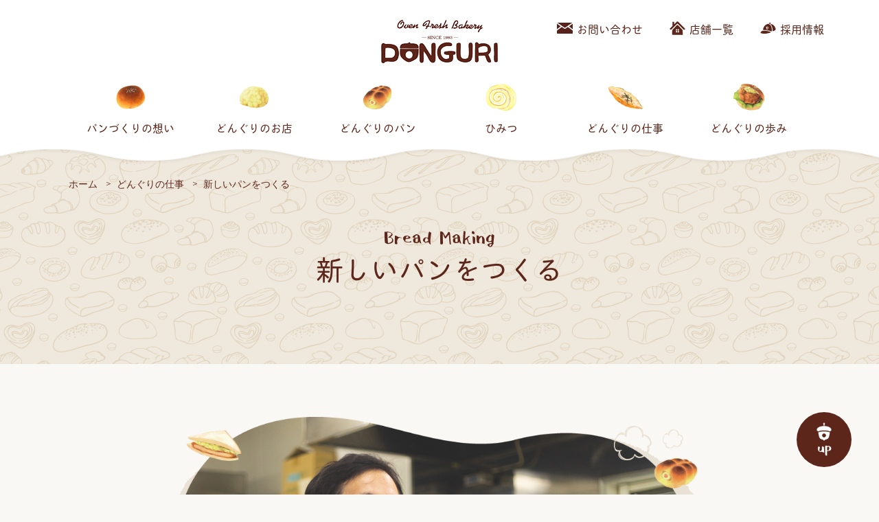

--- FILE ---
content_type: text/html; charset=UTF-8
request_url: https://www.donguri-bake.co.jp/recruit/making-new-breads/
body_size: 40782
content:
<!DOCTYPE html>
<html lang="ja">

	<head prefix="og: http://ogp.me/ns# fb: http://ogp.me/ns/fb# article: http://ogp.me/ns/article#">
		
		<meta charset="utf-8">
		<!--[if IE]>
<meta content="86400" http-equiv="Expires">
<meta http-equiv="X-UA-Compatible" content="IE=Edge, chrome=1">
<meta http-equiv="imagetoolbar" content="no">
<![endif]-->

		<script>
		var ua = navigator.userAgent;
		if (ua.indexOf('iPad') > 0 || ua.indexOf('Android') > 0 && ua.indexOf('Mobile') == 0) {
			document.write('<meta name="viewport" content="width=1280, user-scalable=yes">');
		} else {
			document.write('<meta name="viewport" content="width=device-width, initial-scale=1.0">');
		}
		</script>

		<title>新しいパンをつくる｜焼きたてパンの店 どんぐり</title>
				<meta name="description" content=" “どんぐり”には毎日数えきれないほどのパンが並び、毎週のように新しいパンが誕生しています。そんなどんぐりの「新しいパン」の開発について本部の本間真一さんにお話を伺いました。">
				
		<meta property="og:title" content="新しいパンをつくる｜焼きたてパンの店 どんぐり">
				<meta property="og:description" content=" “どんぐり”には毎日数えきれないほどのパンが並び、毎週のように新しいパンが誕生しています。そんなどんぐりの「新しいパン」の開発について本部の本間真一さんにお話を伺いました。">
				<meta property="og:site_name" content="焼きたてパンの店 どんぐり">
				<meta property="og:image" content="https://www.donguri-bake.co.jp/resources/images/meta/ogp.jpg?v2">
				<meta property="og:url" content="https://www.donguri-bake.co.jp/recruit/making-new-breads/">
				<meta property="og:type" content="article">
				<meta property="og:locale" content="ja_JP">


		<link rel="shortcut icon" href="https://www.donguri-bake.co.jp/resources/images/meta/favicon.ico"
			type="image/vnd.microsoft.icon">
		<link rel="icon" href="https://www.donguri-bake.co.jp/resources/images/meta/favicon.ico"
			type="image/vnd.microsoft.icon">
		<link rel="apple-touch-icon" href="https://www.donguri-bake.co.jp/resources/images/meta/apple-touch-icon.png">
		<link rel="icon" type="image/png" href="https://www.donguri-bake.co.jp/resources/images/meta/android-chrome-192x192.png"
			sizes="192x192">
		<link rel="icon" type="image/png" href="https://www.donguri-bake.co.jp/resources/images/meta/android-chrome-256x256.png"
			sizes="256x256">
		<link rel="icon" type="image/png" href="https://www.donguri-bake.co.jp/resources/images/meta/favicon-16x16.png"
			sizes="16x16">
		<link rel="icon" type="image/png" href="https://www.donguri-bake.co.jp/resources/images/meta/favicon-32x32.png"
			sizes="32x32">
		<link rel="manifest" href="https://www.donguri-bake.co.jp/resources/images/meta/manifest.json">
		<meta name="msapplication-TileColor" content="#ffffff">
		<meta name="msapplication-TileImage" content="https://www.donguri-bake.co.jp/resources/images/meta/mstile-150x150.png">

		<link rel="stylesheet" href="/resources/css/normalize.css?v2">
		<link rel="stylesheet" href="/resources/css/style.css?v2">
		<link rel="stylesheet" href="/resources/css/print.css?v2" media="print">

		<link rel="preconnect" href="https://fonts.googleapis.com">
		<link rel="preconnect" href="https://fonts.gstatic.com" crossorigin>
		<link href="https://fonts.googleapis.com/css2?family=Roboto+Condensed:ital,wght@1,700&display=swap"
			rel="stylesheet">
		<link href="https://fonts.googleapis.com/icon?family=Material+Icons" rel="stylesheet">
		<link rel="stylesheet"
			href="https://fonts.googleapis.com/css2?family=Material+Symbols+Outlined:opsz,wght,FILL,GRAD@20..48,100..700,0..1,-50..200" />

		<script src="https://use.typekit.net/omw3gnm.js"></script>
		<script>
		try {
			Typekit.load({
				async: true
			});
		} catch (e) {}
		</script>

		<!-- Google Tag Manager -->
		<script>
		(function(w, d, s, l, i) {
			w[l] = w[l] || [];
			w[l].push({
				'gtm.start': new Date().getTime(),
				event: 'gtm.js'
			});
			var f = d.getElementsByTagName(s)[0],
				j = d.createElement(s),
				dl = l != 'dataLayer' ? '&l=' + l : '';
			j.async = true;
			j.src =
				'https://www.googletagmanager.com/gtm.js?id=' + i + dl;
			f.parentNode.insertBefore(j, f);
		})(window, document, 'script', 'dataLayer', 'GTM-MCVXSZ5');
		</script>
		<!-- End Google Tag Manager -->

	</head>

<body class="t-recruit t-making-new-breads">
	<!-- Google Tag Manager (noscript) -->
	<noscript><iframe src="https://www.googletagmanager.com/ns.html?id=GTM-MCVXSZ5" height="0" width="0"
			style="display:none;visibility:hidden"></iframe></noscript>
	<!-- End Google Tag Manager (noscript) -->

	<div id="l-wrapper">
		<header class="l-header">
			<ul class="m-header-btn m-pc-only">
				<li class="m-header-btn__item"><a href="/contact/"
						class="m-header-icon m-header-icon--contact m-font-ja">お問い合わせ</a></li>
				<li class="m-header-btn__item"><a href="/shop/"
						class="m-header-icon m-header-icon--shop m-font-ja">店舗一覧</a></li>
				<li class="m-header-btn__item"><a href="https://donguri-saiyou.com/" target="_blank"
						class="m-header-icon m-header-icon--recruit m-font-ja">採用情報</a></li>
			</ul>
			<div class="l-header-inner">
								<div class="m-header-logo"><a href="/"><img src="/resources/images/common/logo.png" width="170"
							height="70" alt="焼きたてパンの店 DONGURI"></a></div>
								<ul class="m-header-spBtn">
					<li class="m-header-spBtn__item"><a href="/shop/" class="m-header-shop-sp m-font-ja"><img
								src="/resources/images/common/icon-header-shop.svg" alt=""
								width="25"><span>店舗一覧</span></a></li>
					<li class="m-header-spBtn__item"><a href="/media/" class="m-font-ja"><img
								src="/resources/images/common/icon-donguri02.svg" alt="" width="25"><span>ひみつ</span></a>
					</li>
					<li class="m-header-spBtn__item"><a href="https://donguri-saiyou.com/" class="m-font-ja"><img
								src="/resources/images/common/icon-header-recruit.svg" alt=""
								width="25"><span>採用情報</span></a></li>
				</ul>
				<a href="#" class="m-header-menu m-font-ja">
					<figure></figure>
					<figure></figure>
					<figure></figure>
				</a>

				<nav class="m-header-nav">
					<ul class="m-header-global-nav m-font-ja">
						<li class="m-header-global-nav__item"><a class="concept" href="/concept/">パンづくりの想い</a></li>
						<li class="m-header-global-nav__item"><a class="shop" href="/shop/">どんぐりのお店</a></li>
						<li class="m-header-global-nav__item"><a class="products" href="/products/">どんぐりのパン</a></li>
						<li class="m-header-global-nav__item"><a class="media" href="/media/">ひみつ</a></li>
						<li class="m-header-global-nav__item"><a class="recruit" href="/recruit/">どんぐりの仕事</a></li>
						<li class="m-header-global-nav__item"><a class="history" href="/history/">どんぐりの歩み</a></li>
					</ul>
					<ul class="m-header-sp-btn">
						<li class="m-header-sp-btn__item"><a href="/" class="top"><i
									class="icon"></i><span>トップページ</span></a></li>
						<li class="m-header-sp-btn__item"><a href="#" class="close js-menu-close"><i
									class="icon"></i><span>とじる</span></a></li>
					</ul>
				</nav>

				<nav class="m-header-shopNav">
					<ul class="m-header-shopNav-menu m-font-ja">
						<li class="m-header-shopNav__item"><a href="/shop/">店舗一覧</a></li>
						<li class="m-header-shopNav__item"><a href="/shop/honten/"><span>本店</span> -
								豊平区水源地通り沿い<br>9:00〜19:00</a></li>
						<li class="m-header-shopNav__item"><a href="/shop/shin-sapporo/"><span>新さっぽろ店</span> -
								サンピアザB1F<br>10:00〜20:00</a></li>
						<li class="m-header-shopNav__item"><a href="/shop/kotoni/"><span>琴似店</span> -
								イオン札幌琴似店1F<br>10:00〜19:00</a></li>
						<li class="m-header-shopNav__item"><a href="/shop/nishioka/"><span>西岡店</span> -
								イオン西岡店１F<br>10:00〜21:00</a></li>
						<li class="m-header-shopNav__item"><a href="/shop/soen/"><span>桑園店</span> -
								イオン札幌桑園店１F<br>10:00〜21:00</a></li>
						<li class="m-header-shopNav__item"><a href="/shop/odori/"><span>大通店</span> -
								ル・トロワ1F<br>10:00〜21:00</a></li>
						<li class="m-header-shopNav__item"><a href="/shop/oasa/"><span>大麻店</span> -
								ジョイフルAK大麻店敷地内<br>9:00〜19:00</a></li>
						<li class="m-header-shopNav__item"><a href="/shop/ario-sapporo/"><span>アリオ札幌店</span> -
								アリオ札幌1F<br>10:00～21:00</a></li>
						<li class="m-header-shopNav__item"><a href="/shop/yamahana/"><span>山鼻店</span> -
								アクロスプラザ南22条<br>9:00〜19:00</a></li>
						<li class="m-header-shopNav__item"><a href="/shop/cocono-susukino/"><span>ココノススキノ店</span> -
								ココノススキノビル地下1階<br>10:00〜21:00</a></li>
						<li class="m-header-shopNav__item"><a href="/shop/shinrin-koen/"><span>森林工房</span> -
								厚別区厚別通り沿い<br>10:00〜17:00</a></li>
						<li class="m-header-shopNav__item"><a href="/shop/hakodate/"><span>エスポワール＆どんぐり</span> -
								JR五稜郭駅前<br>9:00～19:00</a></li>
						<li class="m-header-shopNav__item"><a href="/shop/onigiri-odori/"><span>てづくりおむすびの店</span> -
								ル・トロワ1F<br>10:00〜21:00</a></li>
					</ul>
					<ul class="m-header-sp-btn">
						<li class="m-header-sp-btn__item"><a href="#" class="close js-menu-close"><i
									class="icon"></i><span>とじる</span></a></li>
					</ul>
				</nav>

				<nav class="m-header-deliveryNav">
					<p class="m-header-deliveryNav-h">ふるさと納税</p>
					<ul class="m-header-deliveryNav-menu m-font-ja">
						<li class="m-header-deliveryNav__item"><a
								href="https://www.donguri-bake.co.jp/media/food-loss-and-waste/" target="_blank">
								どんぐりの商品の再活用に<br class="m-sp-only">ついて(インタビュー)</a></li>
						<li class="m-header-deliveryNav__item"><a
								href="https://furunavi.jp/product_detail.aspx?pid=1072033" target="_blank">ふるなび</a></li>
						<li class="m-header-deliveryNav__item"><a
								href="https://item.rakuten.co.jp/f011002-sapporo/jb001/" target="_blank">楽天市場 ふるさと納税</a>
						</li>
						<li class="m-header-deliveryNav__item"><a
								href="https://www.furusato-tax.jp/product/detail/01100/5813279"
								target="_blank">ふるさとチョイス</a></li>
						<li class="m-header-deliveryNav__item"><a
								href="https://furusato.ana.co.jp/01100/products/detail.php?product_code=JB001"
								target="_blank">ANAのふるさと納税</a></li>
						<li class="m-header-deliveryNav__item"><a href="#" class="close js-menu-close"><i
									class="icon"><span>とじる</span></i></a></li>
					</ul>
				</nav>
			</div>
		</header>
		<div class="m-content-mv m-content-mv--default">
			<div class="m-content-mv__content">
				<h1 class="m-content-mv-title"><span class="en m-font-en">Bread Making</span><span class="ja m-font-ja">新しいパンをつくる</span></h1>
			</div>
		<ol class="m-breadcrumb">
			<li class="m-breadcrumb__item"><a href="/">ホーム</a></li>
			<li class="m-breadcrumb__item"><a href="/recruit/">どんぐりの仕事</a></li>
			<li class="m-breadcrumb__item">新しいパンをつくる</li>
		</ol>
		</div>

		<main class="l-container">
			<div class="m-newbread-mv">
				<div class="m-newbread-mv__img">
						<img src="/resources/images/recruit/full-timers/making-new-breads/img-mv-01.png" alt="">
					<div class="m-newbread-mv__img--back">
						<div class="m-newbread-mv__ttl">
							<img src="/resources/images/recruit/full-timers/making-new-breads/img-mv-02.png" alt="">
							<h1>たくさんの笑顔のために、日々挑戦する。<br>それが“どんぐり”のパンづくり。</h1>
						</div>
					</div>
				</div>
			</div>
			<div class="l-inner m-pt-xl m-pb-2xl">
				<p class="m-align-c m-align-c--pc m-newbread-description m-mb-2xl">
					"どんぐり"には毎日数えきれないほどのパンが並び、毎週のように新しいパンが誕生しています。<br>
					それは、お客さまがいつ訪れてもワクワクしながら楽しんでパンを選べるようにと<br class="m-pc-only">長い年月をかけて育んできた“どんぐり”の大切な文化。<br>
					ここでは、そんなどんぐりの「新しいパン」の開発について本部の本間真一さんにお話を伺いました。
				</p>
				<div class="m-bg-wh m-pt-xl m-radius-l">
					<div class="m-newbread-inner">
						<div>
							<h2 class="m-newbread-title"><span class="under-line">"どんぐり"といえば年間で<span class="num">500</span>種類を超える新作のパンが生まれますが、どのように商品開発を進めているんですか？</span></h2>
							<div class="m-newbread-float">
								<div class="m-newbread-float__img float-r">
									<figure><img src="/resources/images/recruit/full-timers/making-new-breads/img-01.jpg" alt=""></figure>
								</div>
								<div class="m-newbread-sentence">
									<p>“どんぐり”では本部が新商品を考えて、各店舗に指導をしているわけではないんです。大袈裟な言い方に聞こえてしまうかもしれませんが、スタッフみんなで新商品を考えています。各店舗それぞれが新商品を考えて、私たち本部はレシピ確認や新たな原材料の調達などでサポートしています。だから、スタッフによって商品開発へのアプローチも違うはずなんですよ。</p>
									<p>例えば私の場合は、商品開発をすることが日常になっているのでスーパーに買い物にいったり、家族で外食に出掛けたりすると何かにつけて「これはパンにできるか、商品化できるか」という目線で見てしまいます。テレビを見ていても「これは使えそうだな」と思うことが結構あって…そういった生活のなかで出会う発見をストックしておいて、新商品を考えるときに使えるようにしていますね。そのほかにも情報源としては、会社から本の購入を助成する制度があるので参考になりそうな本を探して買ってみたり、インターネットでInstagramやCOOKPADを見るなど、日常的にヒントを探すようにしています。でも、基本的には実際に何度か試作してみないと分からないことが多いんですよね。</p>
								</div>
							</div>
						</div>

						<div class="m-pt-xl  side-icon icon--01 clear-float">
							<h2 class="m-newbread-title"><span class="under-line">商品開発は新人さんやパートさん、販売スタッフも関わることができるんですか？</span></h2>
							<div class="m-newbread-float">
								<div class="m-newbread-float__img float-l">
									<figure><img src="/resources/images/recruit/full-timers/making-new-breads/img-02.jpg" alt=""></figure>
								</div>
								<div class="m-newbread-sentence">
									<p>基本的には“どんぐり”のスタッフであれば誰が考えてもOKです。新人さんでも、パートさんでも、販売スタッフが考えたものを製造スタッフが形にすることもあるんですよ。</p>
									<p>会社として商品開発をする時期は、入社2年目に市内のパン屋さん巡りをした後と、4年目に東京研修をしてからの2つが決まっている程度です。あとは、かなりランダムなんですけども季節限定のフェアが企画されたら、そこに向けて部署ごとに1品ずつだったり、社員1人1品ずつ…といった感じでアイデアを出し合っていますね。それ以外にも、思いついた時にいつ作ってもいいんです。今後も定期的に商品開発の機会をつくり、会社全体で盛り上げていきたいと考えています。</p>
								</div>
							</div>
						</div>

						<div class="m-pt-xl side-icon icon--02 clear-float">
							<h2 class="m-newbread-title"><span class="under-line">社員全員で考えるとなると、相当な数の商品数になりますよね？</span></h2>
							<div class="m-newbread-sentence">
								<p>そうですね。今、使われていないレシピも含めるとデータとして残っているのは、この3〜4年だけで3,700を超えています（2023年5月現在）。正直、誰も正確には把握できていないんですよ。</p>
							</div>
						</div>

						<div class="m-pt-xl side-icon icon--03">
							<h2 class="m-newbread-title"><span class="under-line">商品数のほかに他社との違いはありますか？</span></h2>
							<div class="m-newbread-sentence">
								<p>“どんぐり”は安心・安全なことはもちろん、家庭的な美味しさを目指しているので手作りで具材をつくることが多くなっています。この点が他のパン屋さんでは少ないことなのかなと思います。</p>
								<p>今、私の仕事のひとつとして業者さんから工場でつくられた野菜や肉などの出来合いの加工食材を紹介してもらって、“どんぐり”で使うかどうかを判断する役割があります。そのため自然と試食する機会が多くなるんですが、実際に食べてみると「これは、あのお店のパンで使われている具材だ」と気づいてしまうことが結構あるんですよ。そう考えると、やっぱり作業効率を考えて出来合いのものを多く使っているお店は、良いアイデアが思いついたとしても美味しさに限界があるのではないかなと思いますね。どうしても使っている具材の味を超えることはできませんから。</p>
								<p>その点、“どんぐり”は自家製具材をつくることが当たり前になっているので、今までパンになっていなかった食材にもチャレンジできますし、新しい食材の組み合わせを考えることもできる。そういった企業風土で、誰もが商品開発ができるっていうのは本当にお店として大きな強みですよね。もちろん原価だったり、手間の部分で考えなくてはならないことはありますが、これからも具材の美味しさにはこだわっていきたいと考えています。</p>
							</div>
							<div class="m-newbread-img">
								<img src="/resources/images/recruit/full-timers/making-new-breads/img-03.jpg" alt="">
							</div>
							<div class="m-newbread-sentence">
								<p>具材をつくる上で欠かせない野菜についても、“どんぐり”ならではのこだわりがあるんです。冷凍のものは使わずに、生の野菜を仕入れて使っています。やっぱり生の味にはかなわないんですよ。美味しい方を優先的に使うという考え方は、“どんぐり”のポリシーですね。</p>
								<p>そして、この野菜を洗うときにもこだわりがあって塩素は使わないようにしています。手間を考えても、衛生的な面でも塩素を使った方が簡単なんですが、“どんぐり”として家庭で使わないものは使いたくない。そのために菌の専門家に相談をして、塩素を使わない方法で野菜を洗浄しています。簡単に説明すると、しっかり洗浄してから5度以下に冷やすと菌数が抑えられるんです。そうすれば衛生面での課題もクリアできて安全な状態でお客様に提供できる。安心・安全に美味しいパンを食べてもらうための最低限のこだわりだと思っています。</p>
							</div>
							<div class="m-newbread-items side-icon icon--04 diff-mt">
								<div class="m-newbread-item--l">
									<p>もうひとつ安心・安全という点でお話しすると、“どんぐり”では使用禁止の食材が5品あるんです。まず、アレルギーという観点から蕎麦と落花生は使っていません。あと人工着色料ですね。色を付けるとしたら天然由来のものを使うようにしています。その他にも発がん性の危険があるといわれているソルビン酸が入った加工品は使っていないんです。実はソルビン酸を使っていないソーセージやサラミって意外と少なくて選ぶのが結構大変なんですよ。最後に納豆菌。これはイースト菌と喧嘩しちゃうといわれているので使わないようにしています。</p>
								</div>
								<div class="m-newbread-item--r">
									<figure><img src="/resources/images/recruit/full-timers/making-new-breads/img-04.jpg" alt=""></figure>
								</div>
							</div>
							<div class="m-newbread-link">
								<a href="/media/commitment-to-deliciousness/">＊おいしさへのこだわりについては、こちらの記事をご覧ください。</a>
							</div>
						</div>

						<div class="m-pt-xl">
							<h2 class="m-newbread-title"><span class="under-line">商品開発をする上で美味しさはもちろんですが、利益についてはどのように考えているんですか？</span></h2>
							<div class="m-newbread-sentence">
								<p>“どんぐり”って、そのあたりについてはガチガチには決まっていません。一応、レシピを考える上で原価率や材料費の基準は決まっているんですが、最近は原料の値上がりが激しいので、いくらまでだったら自分は買うのかという消費者目線で考えてパンづくりをすることもあります。だからというわけではありませんが、ある程度、店舗ごとの業績に見合っていればOKという考え方で新商品をつくっていますね。</p>
								<p>もちろん原価の高い商品ばかりだと経営が成り立ちませんのでバランスを取りながら考えてもらっています。商品開発の基本的な考え方としてはお客様に喜んでもらえる、買ってもらえる、食べてもらえるということが第一。さらに自分たちが美味しいと思えて、買いたいと思えることが重要かなと思います。</p>
							</div>
						</div>

						<div class="m-pt-xl side-icon icon--05">
							<h2 class="m-newbread-title"><span class="under-line">話は変わりますが、本間さんご自身はこれまでどのような商品の開発に関わってきましたか？</span></h2>
							<div class="m-newbread-sentence">
								<p>数が多過ぎて、ちょっと分からないです。今は、各店舗が考えた新商品のレシピをチェックする業務も担当していて必ず目を通すので、そういった意味では最近の商品全てに関わっているといえるかもしれませんね。</p>
								<p>お恥ずかしい話なんですが、正直にお話しすると入社当初、商品開発が苦手だったんです。だから失敗も多くて、とんでもないパンを作ってしまったり…色々な失敗を重ねてきました。</p>
								<p>それから色々と勉強をさせてもらって、経験も積んでいくうちに人気商品を手掛けることができました。今でもたまに店頭に並んでいるんですが、「たっぷり3種のチーズとフォンデュソースのピザ」。これは価格が許す限りチーズを乗せたらどうなるんだろうという好奇心から生まれたもの。</p>
								<p>あとは食パンが余ってしまった時の加工品で「チーマヨ醤油トースト」。これはB級グルメの本で、チーズとめんつゆと胡椒とマヨネーズを合わせたらステーキの味になるって書いてあって試してみたんです。実際、全くステーキ味ではなかったんですが、パンとしては美味しくて今でも店頭に並んでいますね。この他にもパンではないんですが、「22品目の楽しい食感サラダ」。これはとにかく食感が楽しくなるような具材を合わせてみたら社内で好評で、販売も好調みたいです。</p>
							</div>
							<div class="m-newbread-img diff-mb">
								<img src="/resources/images/recruit/full-timers/making-new-breads/img-05.jpg" alt="">
							</div>
						</div>

						<div class="m-pt-xl side-icon icon--06">
							<h2 class="m-newbread-title"><span class="under-line">今お考えのアイデアはありますか？</span></h2>
							<div class="m-newbread-sentence">
								<p>次にオープンするお店では、サンドイッチをメインに推していこうという話になっているので、その商品を開発中です。店内についても、これまでのパン屋さんはパンをつくるところを見せるオープンキッチンのお店が多くありますが、”どんぐり”がやるならパンやサンドイッチに使う自家製の具材をつくるところを見せても面白いんじゃないかと社内で模索中です。</p>
							</div>
						</div>

						<div class="m-pt-xl">
							<h2 class="m-newbread-title"><span class="under-line">色々なことに挑戦しているんですね。他にも新たに取り組んでいることはありますか？</span></h2>
							<div class="m-newbread-sentence">
								<p>そうですね。やっぱり世の中の移り変わりが激しいので商品開発も含めて、常に新しい挑戦を続けていかないとお客様にも想いは伝わりませんし、企業としても成長していかないと思っています。今であればSNSで「映える」ような商品はお客様に伝わりやすいですよね。</p>
								<p>その他にも色々なところにアンテナを張り巡らせながら流行を取り入れつつ、それらを“どんぐり”がアレンジしたらどうなるのかということにも日々、挑戦しています。できれば“どんぐり”が流行の発信源となるような新しい商品がつくれたら…なんてことも考えています。</p>
								<p>会社として最近では、おむすびのお店にチャレンジしました。これからカレーライスのお店をつくるかもしれませんし、新しいスタイルのカフェをやるかもしれません。現時点で決まっていることとしては、キッチンカーの購入です。色々なところへ出向いていって、“どんぐり”の美味しさを発信していけたらいいですよね。</p>
								<p>まだまだ構想段階なんですが、会社として海外での出店にチャレンジしたいと考えています。出店するとなれば現地に合わせた商品開発が必要です。水の質も違えば、手に入る材料も違う。これまで培ってきた常に新しい発想で挑戦していくことが、海外でも活きてくるのではないかと思っています。こんな感じで“どんぐり”としては、様々な可能性を模索しながら日々挑戦を続けています。</p>
							</div>
							<div class="m-newbread-img side-icon icon--07 diff-mb">
								<img src="/resources/images/recruit/full-timers/making-new-breads/img-06.jpg" alt="">
							</div>
						</div>

						<div class="m-pt-xl m-pb-l">
							<h2 class="m-newbread-title"><span class="under-line">お話を伺っていて気づいたんですが、"どんぐり"の商品開発の根源にあるのは、まさしく「挑戦」ですね。</span></h2>
							<div class="m-newbread-items column">
								<div class="m-newbread-item--l not-mt">
									<p>ずっと働いていると商品開発への姿勢にしても、日々の業務にしても、自分の会社の良さって当たり前過ぎて忘れてしまいがちですよね。以前、社内で“どんぐり”という会社は、どんな会社なのかというテーマでディスカッションした時に、改めて社長が「新しいことへの挑戦」ということを常日頃から口にしているってことに気付かされたんです。知ってはいたけども意識はしていなかった。それくらい当たり前になっているんでしょうけど、これからは自分自身のことだけでなく、会社の取り組みも、後進の育成も「挑戦」を強く意識しながら続けていきたいと考えています。</p>
								</div>
								<div class="m-newbread-item--r mt-20">
									<figure>
										<img src="/resources/images/recruit/full-timers/making-new-breads/img-07.jpg" alt="">
										<figcaption>取材当日に試作していた炊き込みご飯。どんな商品になるんでしょう。</figcaption>
									</figure>
								</div>
							</div>
						</div>
					</div>
				</div>

				<div class="m-pt-3xl">
					<div class="m-newbread-profile">
						<div class="m-newbread-profile-contents">
							<div class="m-newbread-profile-detail">
								<figure><img src="/resources/images/recruit/full-timers/making-new-breads/img-08.jpg" alt=""></figure>
								<p>本部 製造チーフ 本間真一</p>
							</div>
							<div class="m-newbread-profile-sentence">
								<p>製造の各部署を経て、現在は本部で各店舗から送られてくる新作レシピのチェックや具材の管理など、多岐にわたる業務を担当。好きなパンは、年齢とともにフィッシュサンドやサラダといったアッサリ系にシフトしているとのこと。</p>
							</div>
						</div>
					</div>
				</div>
			</div>

			<section class="m-bg-wh">
				<div class="l-inner m-pt-l m-pb-2xl">
					<h3 class="m-title-dot"><span><span class="en m-font-en">Recruit</span><span class="ja m-font-ja">どんぐりの仕事</span></span></h3>


					<ul class="m-recruit-nav m-mt-l js-recruit-slider">
						<li class="m-recruit-nav__item js-recruit-slider-item">
							<a class="m-op" href="/recruit/message/">
								<figure>
									<img src="/resources/images/recruit/common/img-00.jpg" width="516" height="396" alt="" class="m-radius">
									<figcaption class="m-font-b m-text-16 m-mt-xs">代表からメッセージ</figcaption>
								</figure>
							</a>
						</li>
						<li class="m-recruit-nav__item js-recruit-slider-item">
							<a class="m-op" href="/recruit/bread-making/">
								<figure>
									<img src="/resources/images/recruit/common/img-01.jpg?v2" width="516" height="396" alt="" class="m-radius">
									<figcaption class="m-font-b m-text-16 m-mt-xs">製造の仕事</figcaption>
								</figure>
							</a>
						</li>
						<li class="m-recruit-nav__item js-recruit-slider-item">
							<a class="m-op" href="/recruit/service-staff/">
								<figure>
									<img src="/resources/images/recruit/common/img-02.jpg?v3" width="516" height="396" alt="" class="m-radius">
									<figcaption class="m-font-b m-text-16 m-mt-xs">販売の仕事</figcaption>
								</figure>
							</a>
						</li>
						<li class="m-recruit-nav__item js-recruit-slider-item">
							<a class="m-op" href="/recruit/data/">
								<figure>
									<img src="/resources/images/recruit/common/img-03.jpg" width="328" height="252" alt="" class="m-radius">
									<figcaption class="m-font-b m-text-16 m-mt-xs">ひと目でわかるどんぐり</figcaption>
								</figure>
							</a>
						</li>
						<li class="m-recruit-nav__item js-recruit-slider-item">
							<a class="m-op" href="/recruit/staff-voice/">
								<figure>
									<img src="/resources/images/recruit/common/img-04.jpg" width="328" height="252" alt="" class="m-radius">
									<figcaption class="m-font-b m-text-16 m-mt-xs">先輩の声</figcaption>
								</figure>
							</a>
						</li>
						<li class="m-recruit-nav__item js-recruit-slider-item">
							<a class="m-op" href="/recruit/making-new-breads/">
								<figure>
									<img src="/resources/images/recruit/common/img-05.jpg?v2" width="328" height="252" alt="" class="m-radius">
									<figcaption class="m-font-b m-text-16 m-mt-xs">新しいパンをつくる</figcaption>
								</figure>
							</a>
						</li>
						<li class="m-recruit-nav__item js-recruit-slider-item">
							<a class="m-op" href="/recruit/training/">
								<figure>
									<img src="/resources/images/recruit/common/img-06.jpg?v2" width="328" height="252" alt="" class="m-radius">
									<figcaption class="m-font-b m-text-16 m-mt-xs">研修・検定制度</figcaption>
								</figure>
							</a>
						</li>
						<li class="m-recruit-nav__item js-recruit-slider-item">
							<a class="m-op" href="/recruit/in-house-activities/">
								<figure>
									<img src="/resources/images/recruit/common/img-09.jpg" width="328" height="252" alt="" class="m-radius">
									<figcaption class="m-font-b m-text-16 m-mt-xs">社内活動</figcaption>
								</figure>
							</a>
						</li>
					</ul>

				</div>
			</section>
		</main>

		<section class="m-bg-be m-print-break-avoid">
			<div class="l-inner m-pt-sl m-pb-xl">
				<h6 class="m-title-flag"><span><span class="en m-font-en">Pickup</span><span
							class="ja m-font-ja">ピックアップ</span></span></h6>
				<ul class="m-pickup-bnr m-mt js-pickup-bnr">
					<li class="m-pickup-bnr__item js-pickup-bnr-item">
						<a href="/recruit/">
							<div class="m-pickup-bnr-title"><span class="en m-font-en">Recruit</span><span
									class="ja m-font-ja">どんぐりの仕事</span></div>
							<figure class="m-pickup-bnr-image"><img src="/resources/images/common/img-pickup-recruit.jpg?v2"
									width="516" height="284" alt="どんぐりの仕事" class="m-radius"></figure>
						</a>
					</li>
					<li class="m-pickup-bnr__item js-pickup-bnr-item">
						<a href="/media/">
							<div class="m-pickup-bnr-title"><span class="en m-font-en">Media</span><span
									class="ja m-font-ja">どんぐりのたね</span></div>
							<figure class="m-pickup-bnr-image"><img src="/resources/images/common/img-pickup-media.jpg"
									width="516" height="284" alt="どんぐりのたね" class="m-radius"></figure>
						</a>
					</li>
					<li class="m-pickup-bnr__item js-pickup-bnr-item">
						<a href="/products/timeline/">
							<div class="m-pickup-bnr-title"><span class="en m-font-en">Breads Timeline</span><span
									class="ja m-font-ja">パン年表</span></div>
							<figure class="m-pickup-bnr-image"><img
									src="/resources/images/common/img-pickup-breads-timeline.jpg" width="516" height="284"
									alt="パン年表" class="m-radius"></figure>
						</a>
					</li>
					<li class="m-pickup-bnr__item js-pickup-bnr-item">
						<a href="/concept/">
							<div class="m-pickup-bnr-title"><span class="en m-font-en">Concept</span><span
									class="ja m-font-ja">パンづくりの想い</span></div>
							<figure class="m-pickup-bnr-image"><img src="/resources/images/common/img-pickup-concept.jpg"
									width="516" height="284" alt="パンづくりの想い" class="m-radius"></figure>
						</a>
					</li>
				</ul>
			</div>
		</section>


		<!-- 		<section class="m-bg-lbe m-print-break-avoid">
			<div class="l-inner m-pt-l m-pb">
				<h6 class="m-title-dot"><span><span class="en m-font-en">Instagram</span><span class="ja m-font-ja">どんぐり公式インスタグラム</span></span></h6>
			</div>
				<ul class="m-list-instagram">
				</ul>
		</section>
 -->

		<footer class="l-footer">
			<div class="l-footer-inner">
				<div class="m-footer-nav">
					<div class="m-footer-nav__title">
						<figure class="m-footer-nav-logo"><img src="/resources/images/common/logo-f.png" width="170"
								height="46" alt="焼きたてパンの店 DONGURI"></figure>
						<a href="https://www.instagram.com/donguri.official/" target="_blank"
							class="m-footer-nav-instagram"><i class="icon"></i><span>公式インスタグラム</span></a>
						<div class="m-footer-nav__hystar m-pc-only">
							<a class="m-op" href="/hy-stars/">
								<figure><img src="/resources/images/common/bnr-hy-stars.png" alt="" width="178"></figure>
							</a>
						</div>
					</div>
					<div class="m-footer-nav__content">
						<ul class="m-footer-nav-list">
							<li class="m-footer-nav-list__item"><a href="/">トップページ</a></li>
							<li class="m-footer-nav-list__item"><a href="/concept/">パンづくりの想い</a></li>
							<li class="m-footer-nav-list__item m-footer-nav-list__item--sub"><a
									href="/privacy/">プライバシーポリシー</a></li>
							<li class="m-footer-nav-list__item"><a href="/contact/">よくあるご質問・<br>お問い合わせ</a></li>

						</ul>
						<ul class="m-footer-nav-list">
							<li class="m-footer-nav-list__item m-footer-nav-list__item--w">
								<a href="/shop/">どんぐりのお店</a>
								<ul class="m-footer-nav-list-child">
									<li><a href="/shop/honten/">本店</a></li>
									<li><a href="/shop/shin-sapporo/">新さっぽろ店</a></li>
									<li><a href="/shop/kotoni/">琴似店</a></li>
									<li><a href="/shop/nishioka/">西岡店</a></li>
									<li><a href="/shop/soen/">桑園店</a></li>
									<li><a href="/shop/odori/">大通店</a></li>
									<li><a href="/shop/oasa/">大麻店</a></li>
									<li><a href="/shop/ario-sapporo/">アリオ札幌店</a></li>
									<li><a href="/shop/yamahana/">山鼻店</a></li>
									<li><a href="/shop/cocono-susukino/">ココノススキノ店</a></li>
									<li><a href="/shop/shinrin-koen/">森林工房</a></li>
									<li><a href="/shop/onigiri-odori/">おむすびの店</a></li>
								</ul>
							</li>
						</ul>
						<ul class="m-footer-nav-list">
							<li class="m-footer-nav-list__item m-footer-nav-list__item--w">
								<a href="/products/">どんぐりのパン</a>
								<ul class="m-footer-nav-list-child">
									<!-- <li><a href="/products/the-donguri/">ザ・どんぐり</a></li> -->
									<!-- <li><a href="/products/top-star/">どんぐりの<br class="m-pc-only">トップスター</a></li> -->
									<!-- <li><a href="/products/dessert/">べつ腹</a></li> -->
									<!-- <li><a href="/products/plus-one/">プラスもう一品</a></li> -->
									<!-- <li><a href="/products/with-liquor/">お酒のお供に</a></li> -->
									<li><a href="/products/timeline/">パン年表</a></li>
								</ul>
							</li>
						</ul>
						<ul class="m-footer-nav-list">
							<li class="m-footer-nav-list__item"><a href="/recruit/">どんぐりの仕事</a></li>
							<li class="m-footer-nav-list__item"><a href="https://donguri-saiyou.com/" target="_blank">採用情報</a>
							</li>
							<li class="m-footer-nav-list__item"><a href="/history/">どんぐりの歩み</a></li>
							<li class="m-footer-nav-list__item"><a href="/company/">会社情報</a></li>
							<li class="m-footer-nav-list__item"><a href="/blog/">お知らせ</a></li>
							<li class="m-footer-nav-list__item"><a href="/media/">ひみつ</a></li>
							<li class="m-footer-nav-list__item m-sp-only">
								<a class="m-op" href="/hy-stars/">
									<figure><img src="/resources/images/common/bnr-hy-stars.png" width="178" alt=""></figure>
								</a>
							</li>
						</ul>
					</div>
				</div>
				<address class="m-footer-address">本社 : <br class="m-sp-only">〒003-0022 札幌市白石区南郷通8丁目南1-7 <br
						class="m-sp-only">TEL : 011-867-0636</address>
				<small class="m-footer-cr">&copy;Donguri Bakery Co.,Ltd.</small>
				<a href="#l-wrapper" class="m-footer-pt"><img src="/resources/images/common/btn-pt.png" width="120"
						height="120" alt=""></a>
			</div>
		</footer>
		</div><!-- /#l-wrapper -->
		<script src="//code.jquery.com/jquery-3.2.1.min.js?v2"></script>
		<script src="//code.jquery.com/jquery-migrate-1.4.1.min.js?v2"></script>
				<script src="/resources/js/lib.js?v2"></script>
		<script src="/resources/js/slick.min.js?v2"></script>
		<script src="/resources/js/masonry.pkgd.min.js?v2"></script>
		<script src="/resources/js/script.js?v2"></script>
				<script src="//yubinbango.github.io/yubinbango/yubinbango.js" charset="UTF-8"></script>
		</body>

		</html>

--- FILE ---
content_type: text/css
request_url: https://www.donguri-bake.co.jp/resources/css/style.css?v2
body_size: 208068
content:
@charset "UTF-8";
/* =======================================================================
リセット
======================================================================= */
img {
  vertical-align: top;
  font-size: 0;
  line-height: 0;
  max-width: 100%;
  height: auto;
}

ul, ol, li, dl, dt, dd, h1, h2, h3, h4, h5, h6, p, figure {
  margin: 0;
  padding: 0;
}

h1, h2, h3, h4, h5, h6 {
  font-weight: normal;
  font-size: 100%;
}

ol, ul {
  list-style: none;
}

i {
  font-style: normal;
}

label {
  cursor: pointer;
}

th, td {
  vertical-align: middle;
}

th {
  font-weight: normal;
  text-align: left;
}

a {
  color: #5D261B;
  text-decoration: none;
  outline: none;
}

em {
  font-weight: bold;
  font-style: normal;
}

figcaption {
  line-height: normal;
}

button,
input[type=reset],
input[type=submit] {
  display: inline-block;
  -moz-appearance: none;
       appearance: none;
  -webkit-appearance: none;
  border: 0;
  background: none;
  outline: none;
  vertical-align: top;
  margin: 0;
  padding: 0;
}

hr {
  margin: 0;
}

* {
  -webkit-box-sizing: border-box;
          box-sizing: border-box;
}
*:before, *:after {
  -webkit-box-sizing: border-box;
          box-sizing: border-box;
}

/* +++++++++++++++++++++++++++++++++++++++++++++++++++++++++++++++++++++++
モジュール
+++++++++++++++++++++++++++++++++++++++++++++++++++++++++++++++++++++++ */
a.js-uc {
  opacity: 0.7 !important;
  cursor: default !important;
}

.m-header-global-nav__item a.js-uc:hover:before {
  -webkit-transform: translateX(-50%);
          transform: translateX(-50%);
}

.m-sp-only {
  display: none;
}

.m-image-wfit {
  min-width: inherit;
  width: 100%;
}

/* text */
.m-text-10 {
  font-size: 1rem;
  line-height: 1.6;
}

.m-text-11 {
  font-size: 1.1rem;
  line-height: 1.6;
}

.m-text-12 {
  font-size: 1.2rem;
  line-height: 1.6;
}

.m-text-13 {
  font-size: 1.3rem;
  line-height: 1.6;
}

.m-text-14 {
  font-size: 1.4rem;
  line-height: 1.6;
}

.m-text-15 {
  font-size: 1.5rem;
  line-height: 1.6;
}

.m-text-16 {
  font-size: 1.6rem;
  line-height: 1.75;
}

.m-text-17 {
  font-size: 1.7rem;
  line-height: 1.75;
}

.m-text-18 {
  font-size: 1.8rem;
  line-height: 1.75;
}

.m-text-19 {
  font-size: 1.9rem;
  line-height: 1.5;
}

.m-text-20 {
  font-size: 2rem;
  line-height: 1.5;
}

.m-text-21 {
  font-size: 2.1rem;
  line-height: 1.5;
}

.m-text-22 {
  font-size: 2.2rem;
  line-height: 1.5;
}

.m-text-23 {
  font-size: 2.3rem;
  line-height: 1.5;
}

.m-text-24 {
  font-size: 2.4rem;
  line-height: 1.4;
}

.m-text-25 {
  font-size: 2.5rem;
  line-height: 1.4;
}

.m-text-26 {
  font-size: 2.6rem;
  line-height: 1.4;
}

.m-text-27 {
  font-size: 2.7rem;
  line-height: 1.4;
}

.m-text-28 {
  font-size: 2.8rem;
  line-height: 1.4;
}

.m-text-30 {
  font-size: 3rem;
  line-height: 1.4;
}

.m-text-31 {
  font-size: 3.1rem;
  line-height: 1.4;
}

.m-text-32 {
  font-size: 3.2rem;
  line-height: 1.2;
}

.m-text-34 {
  font-size: 3.4rem;
  line-height: 1.2;
}

.m-text-35 {
  font-size: 3.5rem;
  line-height: 1.2;
}

.m-text-36 {
  font-size: 3.6rem;
  line-height: 1.2;
}

.m-text-37 {
  font-size: 3.7rem;
  line-height: 1.2;
}

.m-text-38 {
  font-size: 3.8rem;
  line-height: 1.2;
}

.m-text-40 {
  font-size: 4rem;
  line-height: 1.2;
}

.m-text-42 {
  font-size: 4.2rem;
  line-height: 1.2;
}

.m-text-44 {
  font-size: 4.4rem;
  line-height: 1.2;
}

.m-text-46 {
  font-size: 4.6rem;
  line-height: 1.2;
}

.m-text-48 {
  font-size: 4.8rem;
  line-height: 1.2;
}

.m-text-lh-l {
  line-height: 2;
}

.m-text-lh-s {
  line-height: 1.6;
}

.m-ls1 {
  letter-spacing: 0.1em;
}

.m-ls2 {
  letter-spacing: 0.2em;
}

.m-text-ind {
  text-indent: 1em;
}

.m-font-en {
  font-family: "shirokuma-subset", sans-serif;
}

.m-font-ja {
  font-family: "tbchibirgothicplusk-pro", sans-serif;
}

.m-font-serif {
  font-family: "游明朝", YuMincho, "ヒラギノ明朝 ProN W3", "Hiragino Mincho ProN", "ＭＳ Ｐ明朝", "MS PMincho", "メイリオ", Meiryo, serif;
}

.m-font-emoji {
  font-family: "Roboto Condensed", sans-serif;
}

.m-font-n {
  font-weight: 500;
}

.m-font-b {
  font-weight: 700;
}

.m-color-default {
  color: #5D261B;
}
.m-color-default a {
  color: #5D261B;
}

.m-color-wh {
  color: #ffffff;
}
.m-color-wh a {
  color: #ffffff;
}

.m-color-red, .error, .m-attention {
  color: #cc0000;
}
.m-color-red a, .error a, .m-attention a {
  color: #cc0000;
}

.m-uline {
  text-decoration: underline;
}

.m-uline:hover {
  text-decoration: none;
}

.m-hline:hover {
  text-decoration: underline;
}

.m-op {
  display: block;
  -webkit-transition: opacity 0.3s;
  transition: opacity 0.3s;
}
.m-op:hover {
  opacity: 0.7;
  text-decoration: none;
}

/* display */
.m-cf {
  *zoom: 1;
}
.m-cf:after {
  content: "";
  display: table;
  clear: both;
}

.m-dis-n {
  display: none;
}

.m-dis-b {
  display: block;
}

.m-dis-ib {
  display: inline-block;
}

.m-dis-i {
  display: inline;
}

.m-ov-h {
  overflow: hidden;
}

.m-d-tbl {
  display: table;
  width: 100%;
}
.m-d-tbl__cell {
  display: table-cell;
}

.m-relative {
  position: relative;
}

.m-absolute {
  position: absolute;
}

.m-nowrap {
  white-space: nowrap;
}

/* float */
.m-fl-l {
  float: left;
}

.m-fl-r {
  float: right;
}

.m-hr {
  height: 1px;
  background-color: #e0e0e0;
  border: 0;
}

/* align */
.m-align-c {
  text-align: center;
}

.m-align-l {
  text-align: left;
}

.m-align-r {
  text-align: right;
}

.m-valign-t {
  vertical-align: top;
}

.m-valign-m {
  vertical-align: middle;
}

.m-valign-b {
  vertical-align: bottom;
}

/* margin */
.m-mt-2xs {
  margin-top: 5px;
}

.m-mt-xs {
  margin-top: 10px;
}

.m-mt-s {
  margin-top: 20px;
}

.m-mt {
  margin-top: 30px;
}

.m-mt-l {
  margin-top: 40px;
}

.m-mt-sl {
  margin-top: 50px;
}

.m-mt-xl {
  margin-top: 60px;
}

.m-mt-2xl {
  margin-top: 80px;
}

.m-mt-3xl {
  margin-top: 100px;
}

.m-mb-2xs {
  margin-bottom: 5px;
}

.m-mb-xs {
  margin-bottom: 10px;
}

.m-mb-s {
  margin-bottom: 20px;
}

.m-mb {
  margin-bottom: 30px;
}

.m-mb-l {
  margin-bottom: 40px;
}

.m-mb-xl {
  margin-bottom: 60px;
}

.m-mb-2xl {
  margin-bottom: 80px;
}

.m-mb-3xl {
  margin-bottom: 100px;
}

.m-ml-1em {
  margin-left: 1em;
}

.m-mr-1em {
  margin-right: 1em;
}

/* padding */
.m-pt-2xs {
  padding-top: 5px;
}

.m-pt-xs {
  padding-top: 10px;
}

.m-pt-s {
  padding-top: 20px;
}

.m-pt {
  padding-top: 30px;
}

.m-pt-l {
  padding-top: 40px;
}

.m-pt-sl {
  padding-top: 50px;
}

.m-pt-xl {
  padding-top: 60px;
}

.m-pt-2xl {
  padding-top: 80px;
}

.m-pt-3xl {
  padding-top: 100px;
}

.m-pb-2xs {
  padding-bottom: 5px;
}

.m-pb-xs {
  padding-bottom: 10px;
}

.m-pb-s {
  padding-bottom: 20px;
}

.m-pb {
  padding-bottom: 30px;
}

.m-pb-l {
  padding-bottom: 40px;
}

.m-pb-xl {
  padding-bottom: 60px;
}

.m-pb-2xl {
  padding-bottom: 80px;
}

.m-pb-3xl {
  padding-bottom: 100px;
}

.m-p-xs {
  padding: 10px;
}

.m-p-s {
  padding: 20px;
}

.m-p {
  padding: 30px;
}

.m-p-l {
  padding: 40px;
}

.m-p-xl {
  padding: 60px;
}

/* list */
.m-list-dot > li {
  position: relative;
  padding-left: 1em;
}
.m-list-dot > li:before {
  content: "・";
  position: absolute;
  left: 0;
  top: 0;
}

.m-list-circle > li {
  position: relative;
}
.m-list-circle > li:before {
  content: "●";
}

.m-list-square > li {
  position: relative;
}
.m-list-square > li:before {
  content: "■";
}

.m-list-decimal {
  list-style: decimal;
  margin-left: 1.5em;
}
/* layout */
.l-inner-s,
.l-inner-900,
.l-inner {
  *zoom: 1;
  position: relative;
  margin-left: auto;
  margin-right: auto;
}
.l-inner-s:after,
.l-inner-900:after,
.l-inner:after {
  content: "";
  display: table;
  clear: both;
}

.l-inner-s {
  max-width: 870px;
}

.l-inner-900 {
  max-width: 900px;
}

.l-inner {
  max-width: 1080px;
}

/* border */
.m-radius {
  border-radius: 6px;
}

.m-radius-m {
  border-radius: 10px;
}

.m-radius-l {
  border-radius: 20px;
}

/* bg */
.m-bg-wh {
  background-color: #ffffff;
}

.m-bg-be {
  background-color: rgb(239, 232, 220);
}

.m-bg-lbe {
  background-color: rgba(239, 232, 220, 0.8);
}

.m-bg-yl {
  background-color: #E6CEA7;
}

.m-bg-dgy {
  background-color: #72695E;
}

.m-bg-dyl {
  background-color: #CE9D50;
}

.m-image-wave {
  position: relative;
}
.m-image-wave:before {
  content: "";
  height: 10px;
  width: 100%;
  background-size: auto 100%;
  background-repeat: repeat-x;
  background-position: 50%;
  position: absolute;
  left: 50%;
  bottom: -1px;
  -webkit-transform: translateX(-50%) rotate(180deg);
          transform: translateX(-50%) rotate(180deg);
  background-image: url(../images/common/bg-wave-be.png);
  z-index: 1;
}
.m-image-wave--wh:before {
  background-image: url(../images/common/bg-wave.png);
}

/* box */
.js-tab-target {
  display: none;
}
.js-tab-target.is-active {
  display: block;
}

.m-iframe {
  position: relative;
  padding-bottom: 56.25%;
  height: 0;
  overflow: hidden;
}
.m-iframe iframe {
  position: absolute;
  left: 0;
  top: 0;
  width: 100%;
  height: 100%;
}

/* flex */
.m-flex {
  display: -webkit-box;
  display: -ms-flexbox;
  display: flex;
  -webkit-box-pack: start;
      -ms-flex-pack: start;
          justify-content: flex-start;
  -ms-flex-wrap: wrap;
      flex-wrap: wrap;
}
.m-flex--row-reverse {
  -webkit-box-orient: horizontal;
  -webkit-box-direction: reverse;
      -ms-flex-direction: row-reverse;
          flex-direction: row-reverse;
}
.m-flex--center {
  -webkit-box-pack: center;
      -ms-flex-pack: center;
          justify-content: center;
}
.m-flex--between {
  -webkit-box-pack: justify;
      -ms-flex-pack: justify;
          justify-content: space-between;
}
.m-flex--align-c {
  -webkit-box-align: center;
      -ms-flex-align: center;
          align-items: center;
}
.m-flex--align-start {
  -webkit-box-align: start;
      -ms-flex-align: start;
          align-items: flex-start;
}
.m-flex--align-end {
  -webkit-box-align: end;
      -ms-flex-align: end;
          align-items: flex-end;
}
.m-flex--c1 > .m-flex__item {
  width: 100%;
}
.m-flex--c2 > .m-flex__item {
  width: 50%;
}
.m-flex--c3 {
  margin-right: -1px;
}
.m-flex--c3 > .m-flex__item {
  width: 33.3333333333%;
}
.m-flex--c4 > .m-flex__item {
  width: 25%;
}
.m-flex--c5 > .m-flex__item {
  width: 20%;
}
.m-flex--g10 {
  margin-left: -10px;
  margin-bottom: -10px;
}
.m-flex--g10 > .m-flex__item {
  margin-left: 10px;
  margin-bottom: 10px;
}
.m-flex--g10.m-flex--c2 > .m-flex__item {
  width: calc(50% - 10px);
  -ms-flex-negative: 0;
      flex-shrink: 0;
}
.m-flex--g10.m-flex--c3 > .m-flex__item {
  width: calc(33.3333333333% - 10px);
  -ms-flex-negative: 0;
      flex-shrink: 0;
}
.m-flex--g10.m-flex--c4 > .m-flex__item {
  width: calc(25% - 10px);
  -ms-flex-negative: 0;
      flex-shrink: 0;
}
.m-flex--g10.m-flex--c5 > .m-flex__item {
  width: calc(20% - 10px);
  -ms-flex-negative: 0;
      flex-shrink: 0;
}
.m-flex--g20 {
  margin-left: -20px;
  margin-bottom: -20px;
}
.m-flex--g20 > .m-flex__item {
  margin-left: 20px;
  margin-bottom: 20px;
}
.m-flex--g20.m-flex--c2 > .m-flex__item {
  width: calc(50% - 20px);
  -ms-flex-negative: 0;
      flex-shrink: 0;
}
.m-flex--g20.m-flex--c3 > .m-flex__item {
  width: calc(33.3333333333% - 20px);
  -ms-flex-negative: 0;
      flex-shrink: 0;
}
.m-flex--g20.m-flex--c4 > .m-flex__item {
  width: calc(25% - 20px);
  -ms-flex-negative: 0;
      flex-shrink: 0;
}
.m-flex--g20.m-flex--c5 > .m-flex__item {
  width: calc(20% - 20px);
  -ms-flex-negative: 0;
      flex-shrink: 0;
}
.m-flex--g30 {
  margin-left: -30px;
  margin-bottom: -30px;
}
.m-flex--g30 > .m-flex__item {
  margin-left: 30px;
  margin-bottom: 30px;
}
.m-flex--g30.m-flex--c2 > .m-flex__item {
  width: calc(50% - 30px);
  -ms-flex-negative: 0;
      flex-shrink: 0;
}
.m-flex--g30.m-flex--c3 > .m-flex__item {
  width: calc(33.3333333333% - 30px);
  -ms-flex-negative: 0;
      flex-shrink: 0;
}
.m-flex--g30.m-flex--c4 > .m-flex__item {
  width: calc(25% - 30px);
  -ms-flex-negative: 0;
      flex-shrink: 0;
}
.m-flex--g30.m-flex--c5 > .m-flex__item {
  width: calc(20% - 30px);
  -ms-flex-negative: 0;
      flex-shrink: 0;
}
.m-flex--g40 {
  margin-left: -40px;
  margin-bottom: -40px;
}
.m-flex--g40 > .m-flex__item {
  margin-left: 40px;
  margin-bottom: 40px;
}
.m-flex--g40.m-flex--c2 > .m-flex__item {
  width: calc(50% - 40px);
  -ms-flex-negative: 0;
      flex-shrink: 0;
}
.m-flex--g40.m-flex--c3 > .m-flex__item {
  width: calc(33.3333333333% - 40px);
  -ms-flex-negative: 0;
      flex-shrink: 0;
}
.m-flex--g40.m-flex--c4 > .m-flex__item {
  width: calc(25% - 40px);
  -ms-flex-negative: 0;
      flex-shrink: 0;
}
.m-flex--g40.m-flex--c5 > .m-flex__item {
  width: calc(20% - 40px);
  -ms-flex-negative: 0;
      flex-shrink: 0;
}
.m-flex--g50 {
  margin-left: -50px;
  margin-bottom: -50px;
}
.m-flex--g50 > .m-flex__item {
  margin-left: 50px;
  margin-bottom: 50px;
}
.m-flex--g50.m-flex--c2 > .m-flex__item {
  width: calc(50% - 50px);
  -ms-flex-negative: 0;
      flex-shrink: 0;
}
.m-flex--g50.m-flex--c3 > .m-flex__item {
  width: calc(33.3333333333% - 50px);
  -ms-flex-negative: 0;
      flex-shrink: 0;
}
.m-flex--g50.m-flex--c4 > .m-flex__item {
  width: calc(25% - 50px);
  -ms-flex-negative: 0;
      flex-shrink: 0;
}
.m-flex--g50.m-flex--c5 > .m-flex__item {
  width: calc(20% - 50px);
  -ms-flex-negative: 0;
      flex-shrink: 0;
}

/* underline*/
.m-underline {
  -webkit-transition: all 0.5s;
  transition: all 0.5s;
  text-decoration: underline;
}
.m-underline:hover {
  -webkit-transition: all 0.5s;
  transition: all 0.5s;
  text-decoration: none;
  opacity: 0.7;
}

/* table */
/* btn */
button.m-btn,
input.m-btn,
a.m-btn,
.m-btn {
  position: relative;
  display: block;
  height: 60px;
  width: 320px;
  line-height: 60px;
  border-radius: 30px;
  background-color: #5D261B;
  font-weight: 700;
  font-size: 1.8rem;
  -webkit-transition: 0.3s;
  transition: 0.3s;
  text-align: center;
  color: #ffffff;
  -webkit-transition: opacity 0.3s;
  transition: opacity 0.3s;
}
button.m-btn:hover,
input.m-btn:hover,
a.m-btn:hover,
.m-btn:hover {
  opacity: 0.7;
  text-decoration: none;
}
button.m-btn:before,
input.m-btn:before,
a.m-btn:before,
.m-btn:before {
  content: "";
  width: 10px;
  height: 10px;
  border-top: solid 2px #ffffff;
  border-right: solid 2px #ffffff;
  -webkit-transform: rotate(45deg);
          transform: rotate(45deg);
  position: absolute;
  right: 20px;
  top: 50%;
  margin-top: -5px;
}
button.m-btn--w440,
input.m-btn--w440,
a.m-btn--w440,
.m-btn--w440 {
  width: 440px;
}
button.m-btn--w580,
input.m-btn--w580,
a.m-btn--w580,
.m-btn--w580 {
  width: 580px;
}
button.m-btn--ar-b:before,
input.m-btn--ar-b:before,
a.m-btn--ar-b:before,
.m-btn--ar-b:before {
  -webkit-transform: rotate(135deg);
          transform: rotate(135deg);
}
button.m-btn--back:before,
input.m-btn--back:before,
a.m-btn--back:before,
.m-btn--back:before {
  right: auto;
  left: 20px;
  -webkit-transform: rotate(-135deg);
          transform: rotate(-135deg);
}
button.m-btn--center,
input.m-btn--center,
a.m-btn--center,
.m-btn--center {
  margin-left: auto;
  margin-right: auto;
}
button.m-btn--s,
input.m-btn--s,
a.m-btn--s,
.m-btn--s {
  height: 44px;
  line-height: 44px;
  border-radius: 22px;
  font-size: 1.6rem;
}
button.m-btn--wa,
input.m-btn--wa,
a.m-btn--wa,
.m-btn--wa {
  width: auto;
}
button.m-btn--plane:before,
input.m-btn--plane:before,
a.m-btn--plane:before,
.m-btn--plane:before {
  display: none;
}
button.m-btn--bor,
input.m-btn--bor,
a.m-btn--bor,
.m-btn--bor {
  border: solid 1px #5D261B;
  background-color: #ffffff;
  color: #5D261B;
}
button.m-btn--bor:before,
input.m-btn--bor:before,
a.m-btn--bor:before,
.m-btn--bor:before {
  border-top-color: #5D261B;
  border-right-color: #5D261B;
}

/* icon */
.m-icon {
  display: inline-block;
  vertical-align: middle;
  margin-right: 0.5em;
  background-size: auto 100%;
}
.m-icon--shop-detail-map {
  width: 12px;
  height: 20px;
  background-image: url(../images/shop/common/icon-map-link.png);
}
.m-icon--donguri-br {
  width: 44px;
  height: 44px;
  border-radius: 50%;
  background-image: url(../images/common/icon-donguri-wh.png);
  background-size: 26px;
  background-position: 50%;
  background-repeat: no-repeat;
  background-color: #5D261B;
}

/* breadcrumb */
.m-breadcrumb {
  display: -webkit-box;
  display: -ms-flexbox;
  display: flex;
  max-width: 1080px;
  padding-top: 20px;
  padding-bottom: 20px;
  margin-left: auto;
  margin-right: auto;
  font-size: 1.4rem;
  overflow: hidden;
}

.m-breadcrumb__item {
  position: relative;
  padding-right: 2em;
  -ms-flex-negative: 0;
      flex-shrink: 0;
  white-space: nowrap;
}
.m-breadcrumb__item:before {
  content: "＞";
  position: absolute;
  right: 0.5em;
  top: 0;
  font-size: 1.2rem;
}
.m-breadcrumb__item:last-child:before {
  display: none;
}
.m-breadcrumb__item a:hover {
  text-decoration: underline;
}

/* title */
.m-content-mv {
  position: relative;
  height: 520px;
  background-size: cover;
  background-position: 50%;
  color: #ffffff;
}
.m-content-mv .en {
  display: block;
  font-size: 3.1rem;
}
.m-content-mv .ja {
  display: block;
  font-size: 5rem;
}
.m-content-mv-text {
  font-size: 1.6rem;
  line-height: 1.6;
}
.m-content-mv__content {
  position: absolute;
  left: 50%;
  top: 50%;
  text-align: center;
  white-space: nowrap;
  -webkit-transform: translate(-50%, -50%);
          transform: translate(-50%, -50%);
}
.m-content-mv--default {
  height: 320px;
  background-size: 330px;
  background-image: url(../images/common/bg-mv-default.png);
  color: #5D261B;
}
.m-content-mv--default .ja {
  font-size: 4rem;
}
.m-content-mv--concept {
  background-image: url(../images/concept/bg-mv.jpg);
}
.m-content-mv--shop {
  background-image: url(../images/shop/index/bg-mv.jpg);
}
.m-content-mv--products {
  background-image: url(../images/products/index/bg-mv.jpg);
}
.m-content-mv--products-the-donguri {
  background-image: url(../images/products/the-donguri/bg-mv.jpg);
}
.m-content-mv--products-top-star {
  background-image: url(../images/products/top-star/bg-mv.jpg);
}
.m-content-mv--products-plus-one {
  background-image: url(../images/products/plus-one/bg-mv.jpg);
}
.m-content-mv--products-dessert {
  background-image: url(../images/products/dessert/bg-mv.jpg);
}
.m-content-mv--products-with-liquor {
  background-image: url(../images/products/with-liquor/bg-mv.jpg);
}
.m-content-mv--history {
  background-image: url(../images/history/bg-mv.jpg);
}
.m-content-mv--company {
  background-image: url(../images/company/bg-mv.jpg);
}
.m-content-mv .m-breadcrumb {
  position: absolute;
  left: 50%;
  width: 100%;
  -webkit-transform: translateX(-50%);
          transform: translateX(-50%);
  top: 30px;
}

.m-title-dot {
  position: relative;
  text-align: center;
}
.m-title-dot > span {
  position: relative;
  display: inline-block;
}
.m-title-dot > span:after, .m-title-dot > span:before {
  content: "";
  width: 100px;
  height: 4px;
  background-size: auto 100%;
  background-repeat: repeat-x;
  position: absolute;
  top: 50%;
  background-image: url(../images/common/bg-title-dot.png);
}
.m-title-dot > span:before {
  left: -120px;
}
.m-title-dot > span:after {
  right: -120px;
}
.m-title-dot .en {
  display: block;
  font-size: 5rem;
  font-weight: 700;
}
.m-title-dot .ja {
  display: block;
  font-size: 1.8rem;
}

.m-title-flag {
  position: relative;
  text-align: center;
}
.m-title-flag > span {
  position: relative;
  display: inline-block;
  padding-top: 40px;
  padding-bottom: 40px;
}
.m-title-flag > span:after, .m-title-flag > span:before {
  content: "";
  width: 316px;
  height: 138px;
  background-size: 100%;
  position: absolute;
  top: 0;
  background-image: url(../images/common/bg-title-pickup.png);
}
.m-title-flag > span:before {
  left: -360px;
}
.m-title-flag > span:after {
  right: -360px;
  -webkit-transform: scale(-1, 1);
          transform: scale(-1, 1);
}
.m-title-flag .en {
  display: block;
  font-size: 5rem;
  font-weight: 700;
}
.m-title-flag .ja {
  display: block;
  font-size: 1.8rem;
}

.m-title-square {
  position: relative;
}
.m-title-square:before {
  content: "■";
}

.m-title-icon {
  display: -webkit-box;
  display: -ms-flexbox;
  display: flex;
  -webkit-box-align: center;
      -ms-flex-align: center;
          align-items: center;
}
.m-title-icon > * {
  -ms-flex-negative: 0;
      flex-shrink: 0;
}
.m-title-icon > * + * {
  margin-left: 20px;
}

.m-title-btn {
  margin: 0 auto;
  width: 200px;
  height: 45px;
  border-radius: 40px;
  font-size: 18px;
  font-weight: bold;
  text-align: center;
  padding: 12px 0;
}
.m-title-btn--ye {
  background-color: #edcd87;
}
.m-title-btn--gn {
  background-color: #b3d393;
}
.m-title-btn--bl {
  background-color: #b0e1e8;
}
.m-title-btn--rd {
  background-color: #e4b9af;
}

.m-link {
  background-color: #ffffff;
  width: 340px;
  height: 52px;
  text-align: center;
  padding: 15px 0;
}
.m-link a span {
  text-decoration: underline;
  margin-left: 10px;
}
.m-link a:hover span {
  text-decoration: none;
}

/* form */
input[type=text],
textarea {
  -webkit-transition: 0.3s;
  transition: 0.3s;
  -moz-appearance: none;
       appearance: none;
  -webkit-appearance: none;
  border: solid 1px #e0e0e0;
  -webkit-box-shadow: none;
          box-shadow: none;
  padding: 5px 10px;
  border-radius: 4px;
  width: 100%;
  background-color: #ffffff;
  outline: none;
  font-size: 1.6rem;
}
input[type=text]:focus,
textarea:focus {
  background-color: rgb(250, 248, 245);
}

input[type=text] {
  width: 100%;
}

input[type=text].m-input-text--xs {
  width: 80px;
}
input[type=text].m-input-text--s {
  width: 60%;
}

textarea {
  width: 100%;
  resize: none;
}

input[type=radio],
input[type=checkbox] {
  position: relative;
  -moz-appearance: none;
       appearance: none;
  -webkit-appearance: none;
  margin-right: 10px;
  margin-top: -3px;
  border: solid 1px #e0e0e0;
  -webkit-box-shadow: none;
          box-shadow: none;
  background-color: #ffffff;
  outline: none;
  width: 18px;
  height: 18px;
  vertical-align: middle;
}

input[type=radio]:after {
  content: "";
  width: 8px;
  height: 8px;
  background-color: #5D261B;
  position: absolute;
  left: 50%;
  top: 50%;
  margin-top: -4px;
  margin-left: -4px;
  border-radius: 100%;
  display: none;
}
input[type=radio]:checked:after {
  display: block;
}

input[type=checkbox]:after {
  content: "";
  width: 6px;
  height: 12px;
  position: absolute;
  left: 50%;
  top: 50%;
  border-bottom: solid 2px #5D261B;
  border-right: solid 2px #5D261B;
  margin-top: -8px;
  margin-left: -3px;
  display: none;
  -webkit-transform: rotate(45deg);
          transform: rotate(45deg);
}
input[type=checkbox]:checked:after {
  display: block;
}

input[type=radio] {
  border-radius: 100%;
}

input[type=checkbox] {
  border-radius: 0;
}

label.m-label-set {
  display: -webkit-box;
  display: -ms-flexbox;
  display: flex;
  -webkit-box-align: start;
      -ms-flex-align: start;
          align-items: flex-start;
}
label.m-label-set input[type=radio],
label.m-label-set input[type=checkbox] {
  -ms-flex-negative: 0;
      flex-shrink: 0;
  margin-right: 10px;
  display: block;
  -webkit-transform: translateY(0.55em);
          transform: translateY(0.55em);
}

select.m-select {
  position: relative;
  appearance: none;
  -webkit-appearance: none;
  -moz-appearance: none;
  min-height: 40px;
  padding: 12px 45px 12px 15px;
  border: solid 2px #e0e0e0;
  -webkit-box-shadow: none;
          box-shadow: none;
  border-radius: 4px;
  background-color: transparent;
  background-repeat: no-repeat;
  background-size: 40px auto;
  background-image: url(../images/common/icon-select.png);
  background-position: right 50%;
  cursor: pointer;
  font-size: 1.6rem;
  outline: none;
  line-height: 1.231;
  text-overflow: "";
}

select.m-select::-ms-expand {
  display: none;
}

/* modal window */
.m-modal-item {
  display: none;
  position: fixed;
  left: 50%;
  top: 50%;
  -webkit-transform: translate(-50%, -50%);
          transform: translate(-50%, -50%);
  background-color: #ffffff;
  border-radius: 6px;
  padding: 30px;
  width: 720px;
  z-index: 6001;
}
.m-modal-item-close {
  -webkit-transition: opacity 0.3s;
  transition: opacity 0.3s;
  display: block;
  width: 40px;
  height: 40px;
  position: absolute;
  right: -20px;
  top: -20px;
  background-color: #5D261B;
  border-radius: 50%;
  text-indent: -9998em;
}
.m-modal-item-close:hover {
  opacity: 0.7;
  text-decoration: none;
}
.m-modal-item-close:before, .m-modal-item-close:after {
  content: "";
  width: 16px;
  height: 2px;
  background-color: #ffffff;
  position: absolute;
  left: 50%;
  top: 50%;
  margin-top: -1px;
  margin-left: -8px;
}
.m-modal-item-close:before {
  -webkit-transform: rotate(-45deg);
          transform: rotate(-45deg);
}
.m-modal-item-close:after {
  -webkit-transform: rotate(45deg);
          transform: rotate(45deg);
}

.m-modal-bg {
  cursor: pointer;
  display: none;
  position: fixed;
  width: 100%;
  height: 100%;
  left: 0;
  top: 0;
  z-index: 6000;
  background-color: rgba(93, 38, 27, 0.8);
}

/* Slider */
.slick-slider {
  position: relative;
  display: block;
  -webkit-box-sizing: border-box;
          box-sizing: border-box;
  -moz-box-sizing: border-box;
  -webkit-touch-callout: none;
  -webkit-user-select: none;
  -moz-user-select: none;
  -ms-user-select: none;
  user-select: none;
  -ms-touch-action: pan-y;
  touch-action: pan-y;
  -webkit-tap-highlight-color: transparent;
}

.slick-list {
  position: relative;
  overflow: hidden;
  display: block;
  margin: 0;
  padding: 0;
}
.slick-list:focus {
  outline: none;
}
.slick-list.dragging {
  cursor: pointer;
  cursor: hand;
}

.slick-slider .slick-track,
.slick-slider .slick-list {
  transform: translate3d(0, 0, 0);
  -webkit-transform: translate3d(0, 0, 0);
  -moz-transform: translate3d(0, 0, 0);
  -ms-transform: translate3d(0, 0, 0);
  -o-transform: translate3d(0, 0, 0);
}

.slick-track {
  position: relative;
  left: 0;
  top: 0;
  display: block;
}
.slick-track:before, .slick-track:after {
  content: "";
  display: table;
}
.slick-track:after {
  clear: both;
}
.slick-loading .slick-track {
  visibility: hidden;
}

.slick-slide {
  float: left;
  min-height: 1px;
  display: none;
  outline: none;
}
[dir=rtl] .slick-slide {
  float: right;
}
.slick-slide.slick-loading img {
  display: none;
}
.slick-slide.dragging img {
  pointer-events: none;
}
.slick-initialized .slick-slide {
  display: block;
}
.slick-loading .slick-slide {
  visibility: hidden;
}
.slick-vertical .slick-slide {
  display: block;
}

.p-archive {
  display: -webkit-box;
  display: -ms-flexbox;
  display: flex;
  -webkit-box-orient: horizontal;
  -webkit-box-direction: normal;
      -ms-flex-direction: row;
          flex-direction: row;
  -ms-flex-wrap: wrap;
      flex-wrap: wrap;
  gap: 7px;
}
.p-archive li {
  padding: 5px 15px;
  background-color: #5D261B;
  color: #ffffff;
  font-weight: bold;
  font-size: 12px;
  border-radius: 30px;
}

/* =======================================================================
共通
======================================================================= */
@font-face {
  font-family: "shirokuma-subset";
  src: url("../fonts/shirokuma-subset.woff") format("woff");
}
/* +++++++++++++++++++++++++++++++++++++++++++++++++++++++++++++++++++++++
base
+++++++++++++++++++++++++++++++++++++++++++++++++++++++++++++++++++++++ */
html {
  font-size: 62.5%;
  -webkit-text-size-adjust: 100%;
  -moz-text-size-adjust: 100%;
}

body {
  font-family: "游ゴシック", YuGothic, "ヒラギノ角ゴ ProN W3", "Hiragino Kaku Gothic ProN", "メイリオ", Meiryo, "ＭＳ Ｐゴシック", "MS PGothic", sans-serif;
  font-size: 1.6rem;
  line-height: 1.231;
  color: #5D261B;
  background-color: rgb(250, 248, 245);
}

#l-wrapper {
  position: relative;
  margin-left: auto;
  margin-right: auto;
  overflow: hidden;
  min-width: 1120px;
}

/* +++++++++++++++++++++++++++++++++++++++++++++++++++++++++++++++++++++++
header
+++++++++++++++++++++++++++++++++++++++++++++++++++++++++++++++++++++++ */
.l-header {
  position: relative;
  background-color: #ffffff;
  z-index: 5001;
}
.l-header:before {
  content: "";
  position: absolute;
  left: 50%;
  -webkit-transform: translateX(-50%);
          transform: translateX(-50%);
  bottom: -30px;
  width: 100%;
  height: 31px;
  background-size: auto 100%;
  background-position: 50% 100%;
  background-repeat: repeat-x;
  background-image: url(../images/common/bg-wave.png);
}
.l-header-inner {
  position: relative;
  max-width: 1080px;
  margin-left: auto;
  margin-right: auto;
  display: -webkit-box;
  display: -ms-flexbox;
  display: flex;
  height: 210px;
  -webkit-box-orient: vertical;
  -webkit-box-direction: normal;
      -ms-flex-direction: column;
          flex-direction: column;
  -webkit-box-pack: justify;
      -ms-flex-pack: justify;
          justify-content: space-between;
  padding-top: 25px;
  padding-bottom: 15px;
}

.t-home .l-header {
  background-color: transparent;
}
.t-home .l-header:before {
  display: none;
}

.m-header-logo {
  text-align: center;
}
.m-header-logo a {
  -webkit-transition: opacity 0.3s;
  transition: opacity 0.3s;
}
.m-header-logo a:hover {
  opacity: 0.7;
  text-decoration: none;
}

.m-header-btn {
  position: absolute;
  top: 15%;
  display: -webkit-box;
  display: -ms-flexbox;
  display: flex;
  -webkit-box-align: center;
      -ms-flex-align: center;
          align-items: center;
  width: 360px;
  -webkit-box-pack: justify;
      -ms-flex-pack: justify;
          justify-content: space-between;
  -ms-flex-wrap: wrap;
      flex-wrap: wrap;
  right: 80px;
  z-index: 99;
}
.m-header-btn a {
  -webkit-transition: opacity 0.3s;
  transition: opacity 0.3s;
}
.m-header-btn a:hover {
  opacity: 0.7;
  text-decoration: none;
}
@media (min-width: 560px) and (max-width: 1200px) {
  .m-header-btn {
    width: 380px;
    right: 30px;
  }
}
.m-header-btn__item:not(:last-child) {
  margin-right: 8%;
}

.m-header-spBtn {
  display: none;
}

.m-header-shopNav {
  display: none;
}

.m-header-deliveryNav {
  display: -webkit-box;
  display: -ms-flexbox;
  display: flex;
  -webkit-box-orient: vertical;
  -webkit-box-direction: normal;
      -ms-flex-direction: column;
          flex-direction: column;
  -webkit-box-pack: center;
      -ms-flex-pack: center;
          justify-content: center;
  position: fixed;
  left: 0;
  top: 0;
  width: 100%;
  height: 100vh;
  padding: 40px 25px;
  background-color: rgba(93, 38, 27, 0.8);
  -webkit-transform: translateX(-100%);
          transform: translateX(-100%);
  -webkit-transition: 0.3s;
  transition: 0.3s;
  z-index: 5099;
  overflow: auto;
}
.m-header-deliveryNav.is-active {
  -webkit-transform: translateX(0);
          transform: translateX(0);
}
.m-header-deliveryNav-h {
  font-size: 1.8rem;
  color: #fff;
  text-align: center;
}
.m-header-deliveryNav-menu {
  display: -webkit-box;
  display: -ms-flexbox;
  display: flex;
  -webkit-box-orient: vertical;
  -webkit-box-direction: normal;
      -ms-flex-direction: column;
          flex-direction: column;
  padding: 45px 30px 20px;
  max-width: 600px;
  width: 90%;
  margin: 0 auto;
}
.m-header-deliveryNav__item {
  margin-bottom: 14px;
  position: relative;
  text-align: center;
}
.m-header-deliveryNav__item::before {
  font-family: "Material Icons";
  content: "\e89e";
  display: block;
  width: 16px;
  height: 16px;
  position: absolute;
  top: 50%;
  right: 20px;
  color: #fff;
  -webkit-transform: translate(0, -50%);
          transform: translate(0, -50%);
}
.m-header-deliveryNav__item a {
  font-size: 1.8rem;
  padding: 13px 20px;
  display: block;
  width: 100%;
  border-radius: 50px;
  color: #fff;
  background-color: #4f8ec1;
}
.m-header-deliveryNav__item:last-child::before {
  display: none;
}
.m-header-deliveryNav__item:last-child a {
  background-color: #5D261B;
  display: -webkit-box;
  display: -ms-flexbox;
  display: flex;
  -webkit-box-align: center;
      -ms-flex-align: center;
          align-items: center;
  -webkit-box-pack: center;
      -ms-flex-pack: center;
          justify-content: center;
  width: 100%;
  border-radius: 50px;
  height: 100%;
}
.m-header-deliveryNav__item:last-child a.close {
  border: solid 1px #ffffff;
  color: #ffffff;
  background-color: #5D261B;
}
.m-header-deliveryNav__item:last-child a.close .icon:before, .m-header-deliveryNav__item:last-child a.close .icon:after {
  position: absolute;
  right: 20px;
  top: 50%;
  content: "";
  width: 10px;
  height: 2px;
  background-color: #ffffff;
}
.m-header-deliveryNav__item:last-child a.close .icon:before {
  -webkit-transform: rotate(-45deg);
          transform: rotate(-45deg);
}
.m-header-deliveryNav__item:last-child a.close .icon:after {
  -webkit-transform: rotate(45deg);
          transform: rotate(45deg);
}
.m-header-deliveryNav__item:not(:last-child) {
  -webkit-transition: all 0.5s;
  transition: all 0.5s;
  opacity: 1;
}
.m-header-deliveryNav__item:not(:last-child):hover {
  -webkit-transition: all 0.5s;
  transition: all 0.5s;
  opacity: 0.6;
  will-change: opacity;
}

.m-header-shop,
.m-header-contact {
  display: block;
  -webkit-transition: 0.3s;
  transition: 0.3s;
  -webkit-transform: translateY(-10px);
          transform: translateY(-10px);
  width: 120px;
  height: 110px;
  background-size: 100%;
  background-repeat: no-repeat;
  font-size: 1.6rem;
  text-align: center;
  padding-top: 55px;
}
.m-header-shop:hover,
.m-header-contact:hover {
  -webkit-transform: translateY(-5px);
          transform: translateY(-5px);
}

.m-header-icon {
  position: relative;
}
.m-header-icon--contact::before {
  content: url(../images/common/icon-header-contact.svg);
  width: 25px;
  height: 25px;
  position: absolute;
  top: 50%;
  -webkit-transform: translateY(-50%);
          transform: translateY(-50%);
  left: -30px;
}
.m-header-icon--shop::before {
  content: url(../images/common/icon-header-shop.svg);
  width: 25px;
  height: 25px;
  position: absolute;
  top: 50%;
  -webkit-transform: translateY(-50%);
          transform: translateY(-50%);
  left: -30px;
}
.m-header-icon--recruit::before {
  content: url(../images/common/icon-header-recruit.svg);
  width: 25px;
  height: 25px;
  position: absolute;
  top: 50%;
  -webkit-transform: translateY(-50%);
          transform: translateY(-50%);
  left: -30px;
}

.m-header-menu,
.m-header-sp-btn {
  position: absolute;
  left: -9998px;
  top: -9998px;
}

.m-header-global-nav {
  display: -webkit-box;
  display: -ms-flexbox;
  display: flex;
  -webkit-box-pack: justify;
      -ms-flex-pack: justify;
          justify-content: space-between;
}
.m-header-global-nav__item {
  width: 16.6666666667%;
  -ms-flex-negative: 0;
      flex-shrink: 0;
  font-size: 1.6rem;
  text-align: center;
}
.m-header-global-nav__item a {
  position: relative;
  display: block;
  padding-top: 60px;
}
.m-header-global-nav__item a:before {
  content: "";
  width: 60px;
  height: 50px;
  position: absolute;
  -webkit-transition: 0.2s;
  transition: 0.2s;
  left: 50%;
  top: 0;
  -webkit-transform: translateX(-50%);
          transform: translateX(-50%);
  background-size: auto 100%;
  background-image: url(../images/common/icons-global-nav.png);
}
.m-header-global-nav__item a:hover:before {
  -webkit-transform: translateX(-50%) scale(1.2);
          transform: translateX(-50%) scale(1.2);
}
.m-header-global-nav__item a.concept:before {
  background-position: 0 0;
}
.m-header-global-nav__item a.shop:before {
  background-position: -100% 0;
}
.m-header-global-nav__item a.products:before {
  background-position: -200% 0;
}
.m-header-global-nav__item a.media:before {
  background-position: -300% 0;
}
.m-header-global-nav__item a.history:before {
  background-position: -400% 0;
}
.m-header-global-nav__item a.recruit:before {
  background-position: -500% 0;
}

/* +++++++++++++++++++++++++++++++++++++++++++++++++++++++++++++++++++++++
pickup
+++++++++++++++++++++++++++++++++++++++++++++++++++++++++++++++++++++++ */
.m-pickup-bnr {
  *zoom: 1;
  margin-left: -50px;
  opacity: 0;
  height: 0;
}
.m-pickup-bnr:after {
  content: "";
  display: table;
  clear: both;
}
.m-pickup-bnr.is-load {
  opacity: 1;
  height: auto;
}
.m-pickup-bnr__item {
  float: left;
  margin-left: 50px;
}
.m-pickup-bnr__item a {
  -webkit-transition: opacity 0.3s;
  transition: opacity 0.3s;
  position: relative;
  display: block;
}
.m-pickup-bnr__item a:hover {
  opacity: 0.7;
  text-decoration: none;
}
.m-pickup-bnr-title {
  position: absolute;
  left: 50%;
  top: 50%;
  display: -webkit-box;
  display: -ms-flexbox;
  display: flex;
  -webkit-box-orient: vertical;
  -webkit-box-direction: normal;
      -ms-flex-direction: column;
          flex-direction: column;
  -webkit-box-pack: center;
      -ms-flex-pack: center;
          justify-content: center;
  -webkit-box-align: center;
      -ms-flex-align: center;
          align-items: center;
  width: 280px;
  height: 110px;
  -webkit-transform: translate(-50%, -50%);
          transform: translate(-50%, -50%);
  background-color: rgba(255, 255, 255, 0.9);
  border: solid 2px #5D261B;
  border-radius: 6px;
}
.m-pickup-bnr-title:before {
  content: "";
  width: calc(100% - 6px);
  height: calc(100% - 6px);
  border-radius: 4px;
  border: solid 1px #5D261B;
  position: absolute;
  left: 50%;
  top: 50%;
  -webkit-transform: translate(-50%, -50%);
          transform: translate(-50%, -50%);
}
.m-pickup-bnr-title .en {
  display: block;
  font-weight: 700;
  font-size: 4rem;
}
.m-pickup-bnr-title .ja {
  display: block;
  font-size: 1.6rem;
}

/* +++++++++++++++++++++++++++++++++++++++++++++++++++++++++++++++++++++++
youtube
+++++++++++++++++++++++++++++++++++++++++++++++++++++++++++++++++++++++ */
.m-youtube-bnr {
  *zoom: 1;
  opacity: 0;
  height: 0;
}
.m-youtube-bnr:after {
  content: "";
  display: table;
  clear: both;
}
.m-youtube-bnr.is-load {
  opacity: 1;
  height: auto;
}
.m-youtube-bnr__item a {
  -webkit-transition: opacity 0.3s;
  transition: opacity 0.3s;
  position: relative;
  display: block;
}
.m-youtube-bnr__item a:hover {
  opacity: 0.7;
  text-decoration: none;
}
.m-youtube-bnr-title {
  position: absolute;
  left: 50%;
  top: 50%;
  display: -webkit-box;
  display: -ms-flexbox;
  display: flex;
  -webkit-box-orient: vertical;
  -webkit-box-direction: normal;
      -ms-flex-direction: column;
          flex-direction: column;
  -webkit-box-pack: center;
      -ms-flex-pack: center;
          justify-content: center;
  -webkit-box-align: center;
      -ms-flex-align: center;
          align-items: center;
  width: 500px;
  height: 110px;
  -webkit-transform: translate(-50%, -50%);
          transform: translate(-50%, -50%);
  background-color: rgba(255, 255, 255, 0.9);
  border: solid 2px #5D261B;
  border-radius: 6px;
}
.m-youtube-bnr-title:before {
  content: "";
  width: calc(100% - 6px);
  height: calc(100% - 6px);
  border-radius: 4px;
  border: solid 1px #5D261B;
  position: absolute;
  left: 50%;
  top: 50%;
  -webkit-transform: translate(-50%, -50%);
          transform: translate(-50%, -50%);
}
.m-youtube-bnr-title .en {
  display: block;
  font-weight: 700;
  font-size: 4rem;
}
.m-youtube-bnr-title .ja {
  display: block;
  font-size: 1.6rem;
}
.m-youtube-bnr-video {
  width: 1080px;
  height: 300px;
  -o-object-fit: cover;
     object-fit: cover;
  border-radius: 4px;
}

/* +++++++++++++++++++++++++++++++++++++++++++++++++++++++++++++++++++++++
instagram
+++++++++++++++++++++++++++++++++++++++++++++++++++++++++++++++++++++++ */
.m-list-instagram {
  display: -webkit-box;
  display: -ms-flexbox;
  display: flex;
  -ms-flex-wrap: warp;
      flex-wrap: warp;
  margin-left: -1px;
  margin-bottom: -1px;
}
.m-list-instagram__item {
  position: relative;
  width: calc(16.6666666667% - 1px);
  margin-left: 1px;
  margin-bottom: 1px;
}
.m-list-instagram__item a {
  position: relative;
  display: block;
  padding-bottom: 100%;
  height: 0;
  overflow: hidden;
}
.m-list-instagram__item img {
  position: absolute;
  left: 50%;
  top: 0;
  height: 100%;
  width: 100%;
  -o-object-fit: cover;
     object-fit: cover;
  -webkit-transform: translateX(-50%);
          transform: translateX(-50%);
}
.m-list-instagram-text {
  -webkit-transition: 0.3s;
  transition: 0.3s;
  position: absolute;
  left: 0;
  top: 0;
  width: 100%;
  height: 100%;
  padding: 25px;
  background-color: rgba(93, 38, 27, 0.9);
  color: #ffffff;
  font-size: 1.5rem;
  line-height: 1.5;
  z-index: 1;
  opacity: 0;
}
.m-list-instagram a:hover .m-list-instagram-text {
  opacity: 1;
}

@media all and (-ms-high-contrast: none) {
  .m-list-instagram__item img {
    width: auto;
  }
}
.m-list-instagram-omusubi {
  display: -webkit-box;
  display: -ms-flexbox;
  display: flex;
  -ms-flex-wrap: warp;
      flex-wrap: warp;
  margin-left: -1px;
  margin-bottom: -1px;
}
.m-list-instagram-omusubi__item {
  position: relative;
  width: calc(16.6666666667% - 1px);
  margin-left: 1px;
  margin-bottom: 1px;
}
.m-list-instagram-omusubi__item a {
  position: relative;
  display: block;
  padding-bottom: 100%;
  height: 0;
  overflow: hidden;
}
.m-list-instagram-omusubi__item img {
  position: absolute;
  left: 50%;
  top: 0;
  height: 100%;
  width: 100%;
  -o-object-fit: cover;
     object-fit: cover;
  -webkit-transform: translateX(-50%);
          transform: translateX(-50%);
}
.m-list-instagram-omusubi-text {
  -webkit-transition: 0.3s;
  transition: 0.3s;
  position: absolute;
  left: 0;
  top: 0;
  width: 100%;
  height: 100%;
  padding: 25px;
  background-color: rgba(93, 38, 27, 0.9);
  color: #ffffff;
  font-size: 1.5rem;
  line-height: 1.5;
  z-index: 1;
  opacity: 0;
}
.m-list-instagram-omusubi a:hover .m-list-instagram-text {
  opacity: 1;
}

@media all and (-ms-high-contrast: none) {
  .m-list-instagram-omusubi__item img {
    width: auto;
  }
}
/* +++++++++++++++++++++++++++++++++++++++++++++++++++++++++++++++++++++++
footer
+++++++++++++++++++++++++++++++++++++++++++++++++++++++++++++++++++++++ */
.l-footer {
  background-color: #ffffff;
}
.l-footer-inner {
  position: relative;
  max-width: 1080px;
  margin-left: auto;
  margin-right: auto;
  padding-top: 40px;
  padding-bottom: 80px;
}

.m-footer-nav {
  display: -webkit-box;
  display: -ms-flexbox;
  display: flex;
}
.m-footer-nav__title {
  width: 180px;
  -ms-flex-negative: 0;
      flex-shrink: 0;
  text-align: center;
}
.m-footer-nav__hystar {
  margin-top: 20px;
}
.m-footer-nav__content {
  display: -webkit-box;
  display: -ms-flexbox;
  display: flex;
  width: calc(100% - 180px);
  -webkit-box-pack: end;
      -ms-flex-pack: end;
          justify-content: flex-end;
}
.m-footer-nav__content > * {
  margin-left: 40px;
}
.m-footer-nav-list a:hover {
  text-decoration: underline;
}
.m-footer-nav-list__item {
  font-size: 1.6rem;
  font-weight: 700;
  line-height: 1.4;
}
.m-footer-nav-list__item--sub {
  font-weight: normal;
  font-size: 1.4rem;
}
.m-footer-nav-list__item + .m-footer-nav-list__item {
  margin-top: 1em;
}
.m-footer-nav-list-child {
  position: relative;
  display: -webkit-box;
  display: -ms-flexbox;
  display: flex;
  width: 220px;
  -ms-flex-wrap: wrap;
      flex-wrap: wrap;
  font-size: 1.4rem;
  font-weight: normal;
}
.m-footer-nav-list-child > * {
  margin-top: 1em;
  width: 50%;
  -ms-flex-negative: 0;
      flex-shrink: 0;
}
.m-footer-nav-list-child > * a {
  position: relative;
  display: block;
  padding-left: 10px;
}
.m-footer-nav-list-child > * a:before {
  content: "";
  width: 5px;
  height: 1px;
  background-color: #5D261B;
  position: absolute;
  left: 0;
  top: 7px;
}
.m-footer-nav-instagram {
  -webkit-transition: opacity 0.3s;
  transition: opacity 0.3s;
  display: -webkit-box;
  display: -ms-flexbox;
  display: flex;
  -webkit-box-align: center;
      -ms-flex-align: center;
          align-items: center;
  margin-top: 20px;
  font-size: 1.4rem;
}
.m-footer-nav-instagram:hover {
  opacity: 0.7;
  text-decoration: none;
}
.m-footer-nav-instagram .icon {
  width: 40px;
  height: 40px;
  margin-right: 10px;
  background-size: 100%;
  border-radius: 50%;
  background-color: #E7DEDD;
  background-image: url(../images/common/icon-instagram.png);
}

.m-footer-pt {
  display: block;
  width: 80px;
  height: 80px;
  position: fixed;
  right: 40px;
  bottom: 40px;
  -webkit-transition: opacity 0.3s;
  transition: opacity 0.3s;
  z-index: 5001;
}
.m-footer-pt:hover {
  opacity: 0.7;
  text-decoration: none;
}
.m-footer-pt img {
  border-radius: 50%;
}

.m-footer-address {
  display: block;
  margin-top: 30px;
  padding-top: 30px;
  border-top: solid 1px #e0e0e0;
  font-style: normal;
  text-align: center;
  font-size: 1.4rem;
  line-height: 1.6;
}

.m-footer-cr {
  display: block;
  margin-left: auto;
  margin-right: auto;
  margin-top: 20px;
  text-align: center;
  font-size: 1.2rem;
  line-height: 1.6;
}

/* +++++++++++++++++++++++++++++++++++++++++++++++++++++++++++++++++++++++
slider
+++++++++++++++++++++++++++++++++++++++++++++++++++++++++++++++++++++++ */
.m-icon-slide-prev,
.m-icon-slide-next {
  position: absolute;
  top: 50%;
  width: 52px;
  height: 52px;
  background-size: 100%;
  background-image: url(../images/common/icon-ar-r.png);
  text-indent: -9998em;
  z-index: 1;
  cursor: pointer;
  -webkit-transition: opacity 0.3s;
  transition: opacity 0.3s;
}
.m-icon-slide-prev:hover,
.m-icon-slide-next:hover {
  opacity: 0.7;
  text-decoration: none;
}
.m-icon-slide-prev.slick-disabled,
.m-icon-slide-next.slick-disabled {
  opacity: 0;
}

.m-icon-slide-prev {
  left: -20px;
  -webkit-transform: translateY(-50%) rotate(180deg);
          transform: translateY(-50%) rotate(180deg);
}

.m-icon-slide-next {
  right: -70px;
  -webkit-transform: translateY(-50%);
          transform: translateY(-50%);
}

.js-service-slider .m-icon-slide-prev,
.js-service-slider .m-icon-slide-next {
  top: 40%;
}
.js-service-slider .m-icon-slide-next {
  right: 70px;
  -webkit-transform: translateY(-50%);
          transform: translateY(-50%);
}

/* =======================================================================
トップページ
======================================================================= */
@-webkit-keyframes ringAnime {
  0% {
    -webkit-transform: rotate(0);
            transform: rotate(0);
  }
  38% {
    -webkit-transform: rotate(0);
            transform: rotate(0);
  }
  40% {
    -webkit-transform: rotate(8deg);
            transform: rotate(8deg);
  }
  42% {
    -webkit-transform: rotate(-4deg);
            transform: rotate(-4deg);
  }
  44% {
    -webkit-transform: rotate(0);
            transform: rotate(0);
  }
  46% {
    -webkit-transform: rotate(1deg);
            transform: rotate(1deg);
  }
  48% {
    -webkit-transform: rotate(-1deg);
            transform: rotate(-1deg);
  }
  50% {
    -webkit-transform: rotate(0);
            transform: rotate(0);
  }
  88% {
    -webkit-transform: rotate(0);
            transform: rotate(0);
  }
  90% {
    -webkit-transform: rotate(8deg);
            transform: rotate(8deg);
  }
  92% {
    -webkit-transform: rotate(-4deg);
            transform: rotate(-4deg);
  }
  94% {
    -webkit-transform: rotate(0);
            transform: rotate(0);
  }
  96% {
    -webkit-transform: rotate(1deg);
            transform: rotate(1deg);
  }
  98% {
    -webkit-transform: rotate(-1deg);
            transform: rotate(-1deg);
  }
  100% {
    -webkit-transform: rotate(0);
            transform: rotate(0);
  }
}
@keyframes ringAnime {
  0% {
    -webkit-transform: rotate(0);
            transform: rotate(0);
  }
  38% {
    -webkit-transform: rotate(0);
            transform: rotate(0);
  }
  40% {
    -webkit-transform: rotate(8deg);
            transform: rotate(8deg);
  }
  42% {
    -webkit-transform: rotate(-4deg);
            transform: rotate(-4deg);
  }
  44% {
    -webkit-transform: rotate(0);
            transform: rotate(0);
  }
  46% {
    -webkit-transform: rotate(1deg);
            transform: rotate(1deg);
  }
  48% {
    -webkit-transform: rotate(-1deg);
            transform: rotate(-1deg);
  }
  50% {
    -webkit-transform: rotate(0);
            transform: rotate(0);
  }
  88% {
    -webkit-transform: rotate(0);
            transform: rotate(0);
  }
  90% {
    -webkit-transform: rotate(8deg);
            transform: rotate(8deg);
  }
  92% {
    -webkit-transform: rotate(-4deg);
            transform: rotate(-4deg);
  }
  94% {
    -webkit-transform: rotate(0);
            transform: rotate(0);
  }
  96% {
    -webkit-transform: rotate(1deg);
            transform: rotate(1deg);
  }
  98% {
    -webkit-transform: rotate(-1deg);
            transform: rotate(-1deg);
  }
  100% {
    -webkit-transform: rotate(0);
            transform: rotate(0);
  }
}
.m-home-mv {
  width: 100%;
  position: relative;
  left: 40%;
  max-width: 1360px;
  margin-left: 10%;
  margin-right: 10%;
  -webkit-transform: translateX(-50%);
          transform: translateX(-50%);
  padding-bottom: 90px;
}
.m-home-mv .slick-list {
  overflow: visible;
}
.m-home-mv-list {
  opacity: 0;
  -webkit-transition: 1s;
  transition: 1s;
}
.m-home-mv-list.is-load {
  opacity: 1;
}
.m-home-mv-list__item {
  position: relative;
}
.m-home-mv-list-btn {
  position: absolute;
  right: 40px;
  bottom: -25px;
  text-align: center;
  z-index: 1;
}
.m-home-mv-list-btn a:hover img, .m-home-mv-list-btn a:hover p {
  -webkit-transition: all 0.5s;
  transition: all 0.5s;
  opacity: 0.7;
  -webkit-animation: none;
          animation: none;
}
.m-home-mv-list-btn img {
  -webkit-transition: all 0.5s;
  transition: all 0.5s;
  -webkit-transform-origin: top;
          transform-origin: top;
  -webkit-animation: ringAnime 4.5s infinite;
          animation: ringAnime 4.5s infinite;
  height: 98px;
}
.m-home-mv-list-btn p {
  margin-top: 10px;
  font-size: 2.4rem;
}
.m-home-mv-list-image {
  margin-inline: auto;
  width: 90%;
  position: relative;
  overflow: hidden;
  aspect-ratio: 272/133;
  min-height: 496px;
  padding-inline: 2px;
}
.m-home-mv-list-image video {
  -webkit-transform: scale(1.17);
          transform: scale(1.17);
  height: 660px;
}
.m-home-mv-list-image img {
  width: 100%;
}
.m-home-mv-list-image:before {
  content: "";
  width: calc(100% + 1px);
  height: calc(100% + 1px);
  position: absolute;
  left: 0;
  top: 0;
  background-size: 100%;
  background-image: url(../images/index/bg-mv.png);
  z-index: 1;
}
.m-home-mv-list-image-text {
  position: absolute;
  z-index: 2;
}
.m-home-mv-list-image-text--01 {
  width: 22.9411764706%;
  right: 10%;
  top: 4%;
}
.m-home-mv-list-image-text--02 {
  width: 27.3529411765%;
  left: 10%;
  bottom: 25%;
}
.m-home-mv-list-image-text--03-01 {
  width: 17.9411764706%;
  left: 38%;
  top: 17%;
}
.m-home-mv-list-image-text--03-02 {
  width: 17.5%;
  right: 7%;
  bottom: 12%;
}
.m-home-mv-list-image-text--04-01 {
  width: 18.3823529412%;
  left: 27%;
  top: 10%;
}
.m-home-mv-list-image-text--04-02 {
  width: 17.2058823529%;
  right: 10%;
  bottom: 20%;
}
.m-home-mv-list-image-text--05 {
  width: 23.2352941176%;
  left: 35%;
  top: 18%;
}
.m-home-mv-list-title {
  position: absolute;
  left: 9%;
  bottom: -36px;
  font-size: 4rem;
  line-height: 1.6;
  z-index: 2;
}
.m-home-mv-datetime {
  position: absolute;
  right: 60px;
  bottom: 0;
  display: -webkit-box;
  display: -ms-flexbox;
  display: flex;
  -webkit-box-align: end;
      -ms-flex-align: end;
          align-items: flex-end;
  font-size: 2.4rem;
  z-index: 2;
}
.m-home-mv-datetime small {
  font-size: 1.4rem;
}
.m-home-mv-datetime > * + * {
  margin-left: 5px;
}
.m-home-mv-datetime .icon {
  width: 110px;
  height: 86px;
  background-size: auto 100%;
  background-image: url(../images/index/icons-datetime.png);
}
.m-home-mv-datetime .icon--morning {
  background-position: 0% 0;
}
.m-home-mv-datetime .icon--day {
  background-position: -100% 0;
}
.m-home-mv-datetime .icon--evening {
  background-position: -200% 0;
}

.m-home-concept {
  display: -webkit-box;
  display: -ms-flexbox;
  display: flex;
  -webkit-box-orient: horizontal;
  -webkit-box-direction: reverse;
      -ms-flex-direction: row-reverse;
          flex-direction: row-reverse;
  -webkit-box-align: end;
      -ms-flex-align: end;
          align-items: flex-end;
  margin-left: -100px;
}
.m-home-concept > * {
  width: calc(50% - 100px);
  margin-left: 100px;
}
.m-home-concept-image {
  position: relative;
}
.m-home-concept-image:before {
  content: "";
  width: 482px;
  height: 356px;
  background-size: 100%;
  position: absolute;
  left: 50%;
  top: -260px;
  -webkit-transform: translateX(-50%);
          transform: translateX(-50%);
  background-image: url(../images/index/img-concept-01.png);
}

.m-home-shop {
  display: -webkit-box;
  display: -ms-flexbox;
  display: flex;
  -webkit-box-align: center;
      -ms-flex-align: center;
          align-items: center;
}
.m-home-shop__list {
  width: 420px;
  -ms-flex-negative: 0;
      flex-shrink: 0;
  margin-right: 20px;
  padding: 30px 40px;
  background-color: #F0E2CA;
  border-radius: 10px;
}
.m-home-shop__list__item {
  display: -webkit-box;
  display: -ms-flexbox;
  display: flex;
  -webkit-box-align: center;
      -ms-flex-align: center;
          align-items: center;
}
.m-home-shop__list__item + .m-home-shop__list__item {
  margin-top: 10px;
}
.m-home-shop__list__item > * + * {
  margin-left: 10px;
}
.m-home-shop__list__item .icon {
  width: 24px;
  height: 24px;
  background-size: 100%;
  background-image: url(../images/common/icon-donguri-br.png);
}
.m-home-shop__list__item .icon-onigiri {
  width: 24px;
  height: 24px;
  background-size: 100%;
  background-image: url(../images/common/icon-donguri-onigiri.png);
}
.m-home-shop__list__item .sub {
  position: relative;
  padding-left: 10px;
}
.m-home-shop__list__item .sub:before {
  content: "";
  width: 5px;
  height: 1px;
  background-color: #5D261B;
  position: absolute;
  left: 0;
  top: 50%;
}

.m-home-topics {
  max-width: 900px;
  margin-left: auto;
  margin-right: auto;
}
.m-home-topics__item {
  display: -webkit-box;
  display: -ms-flexbox;
  display: flex;
  -webkit-box-align: start;
      -ms-flex-align: start;
          align-items: flex-start;
  padding-top: 20px;
  padding-bottom: 20px;
  border-bottom: solid 1px #e0e0e0;
}
.m-home-topics__item > * + * {
  margin-left: 20px;
}
.m-home-topics__item .datetime {
  white-space: nowrap;
  font-size: 1.3rem;
  flex-shink: 0;
  margin-top: 0.5em;
}
.m-home-topics__item .cat {
  margin-top: 0.5em;
  min-width: 160px;
  flex-shink: 0;
  white-space: nowrap;
  border: solid 1px #5D261B;
  padding: 0 0.25em;
  text-align: center;
  font-size: 1.3rem;
  background-color: #ffffff;
}
.m-home-topics__item a {
  position: relative;
  display: block;
  width: 100%;
  padding-right: 30px;
}
.m-home-topics__item a:hover {
  text-decoration: underline;
}
.m-home-topics__item a:before {
  content: "";
  width: 10px;
  height: 10px;
  border-top: solid 2px #e0e0e0;
  border-right: solid 2px #e0e0e0;
  -webkit-transform: rotate(45deg);
          transform: rotate(45deg);
  position: absolute;
  right: 0;
  top: 50%;
  margin-top: -5px;
}

.m-home-products {
  display: -webkit-box;
  display: -ms-flexbox;
  display: flex;
  -ms-flex-wrap: wrap;
      flex-wrap: wrap;
  -webkit-box-pack: center;
      -ms-flex-pack: center;
          justify-content: center;
  margin-bottom: -50px;
}
.m-home-products__item {
  width: 33.3333333333%;
  margin-bottom: 50px;
  text-align: center;
}
.m-home-products__item a {
  display: block;
  -webkit-transition: opacity 0.3s;
  transition: opacity 0.3s;
}
.m-home-products__item a:hover {
  opacity: 0.7;
  text-decoration: none;
}

.m-home-column {
  width: 100%;
  display: -webkit-box;
  display: -ms-flexbox;
  display: flex;
  -webkit-box-pack: start;
      -ms-flex-pack: start;
          justify-content: flex-start;
  margin-top: 50px;
}
.m-home-column__item {
  position: relative;
  width: calc(33.3333333333% - 30px);
  border-radius: 6%;
}
.m-home-column__item:not(:last-child) {
  margin-right: 40px;
  margin-bottom: 30px;
}
.m-home-column__item--new {
  position: absolute;
  top: -20px;
  right: -16px;
  z-index: 99;
}
.m-home-column__ofh {
  width: 100%;
  overflow: hidden;
  border-radius: 6%;
}
.m-home-column-detail {
  background-color: #fff;
  position: relative;
  padding: 10px 13px;
  width: 100%;
  height: 11vw;
}
.m-home-column-detail-title {
  font-size: 1.8rem;
  line-height: 1.5;
  letter-spacing: -0.5px;
  color: #5D261B;
  font-family: "tbchibirgothicplusk-pro", sans-serif;
  overflow: hidden;
  display: -webkit-box;
  -webkit-box-orient: vertical;
  -webkit-line-clamp: 3;
}
.m-home-column-detail-cat {
  position: absolute;
  bottom: 8px;
  display: -webkit-box;
  display: -ms-flexbox;
  display: flex;
  -ms-flex-wrap: wrap;
      flex-wrap: wrap;
  padding-left: 5px;
  width: -webkit-fill-available;
}
.m-home-column-detail-cat__item {
  margin-right: 6%;
  margin-bottom: 5px;
  padding-bottom: 5px;
  color: #B28928;
  font-size: 1.6rem;
  border-bottom: dotted 2px #B28928;
}

.m-instagram-items {
  display: -webkit-box;
  display: -ms-flexbox;
  display: flex;
  -webkit-box-orient: horizontal;
  -webkit-box-direction: normal;
      -ms-flex-direction: row;
          flex-direction: row;
  -webkit-box-pack: justify;
      -ms-flex-pack: justify;
          justify-content: space-between;
  width: 100%;
  margin-top: 50px;
}

.m-instagram-item {
  width: calc((100% - 48px) / 2);
}
.m-instagram-item img {
  border-radius: 6px;
}
.m-instagram-item a {
  opacity: 1;
  -webkit-transition: opacity 0.5s;
  transition: opacity 0.5s;
}
.m-instagram-item a:hover {
  opacity: 0.6;
  -webkit-transition: opacity 0.5s;
  transition: opacity 0.5s;
}

@media (min-width: 560px) and (max-width: 900px) {
  .m-home-column-detail {
    height: 23vw;
  }
}
@media (min-width: 900px) and (max-width: 1300px) {
  .m-home-column-detail {
    height: 18vw;
  }
}
@media (min-width: 1300px) and (max-width: 1720px) {
  .m-home-column-detail {
    height: 11vw;
  }
}

.m-instagram-items {
  display: -webkit-box;
  display: -ms-flexbox;
  display: flex;
  -webkit-box-orient: horizontal;
  -webkit-box-direction: normal;
      -ms-flex-direction: row;
          flex-direction: row;
  -webkit-box-pack: justify;
      -ms-flex-pack: justify;
          justify-content: space-between;
  width: 100%;
  margin-top: 50px;
}

.m-instagram-item {
  width: calc((100% - 48px) / 2);
}
.m-instagram-item img {
  border-radius: 6px;
}
.m-instagram-item a {
  opacity: 1;
  -webkit-transition: opacity 0.5s;
  transition: opacity 0.5s;
}
.m-instagram-item a:hover {
  opacity: 0.6;
  -webkit-transition: opacity 0.5s;
  transition: opacity 0.5s;
}

/* =======================================================================
パンづくりの想い
======================================================================= */
.m-concept + .m-concept {
  margin-top: 100px;
}
.m-concept-content {
  display: -webkit-box;
  display: -ms-flexbox;
  display: flex;
  -webkit-box-pack: justify;
      -ms-flex-pack: justify;
          justify-content: space-between;
  max-width: 800px;
  margin-left: auto;
  margin-right: auto;
}
.m-concept-content__title {
  line-height: 1.5;
}
.m-concept-content__text {
  width: 420px;
  -ms-flex-negative: 0;
      flex-shrink: 0;
}

/* =======================================================================
どんぐりのお店
======================================================================= */
/* +++++++++++++++++++++++++++++++++++++++++++++++++++++++++++++++++++++++
index
+++++++++++++++++++++++++++++++++++++++++++++++++++++++++++++++++++++++ */
.m-content-nav {
  display: -webkit-box;
  display: -ms-flexbox;
  display: flex;
  -webkit-box-pack: center;
      -ms-flex-pack: center;
          justify-content: center;
}
.m-content-nav__item + .m-content-nav__item {
  margin-left: 20px;
}

.m-shop-index-title {
  position: relative;
  color: #ffffff;
  text-align: center;
}
.m-shop-index-title__content {
  white-space: nowrap;
  position: absolute;
  left: 50%;
  top: 50%;
  text-align: center;
  -webkit-transform: translate(-50%, -50%);
          transform: translate(-50%, -50%);
  z-index: 1;
}
.m-shop-index-title .en {
  display: block;
  font-size: 3.1rem;
}
.m-shop-index-title .ja {
  display: block;
  font-size: 4.4rem;
}
.m-shop-index-title__image {
  position: relative;
}
.m-shop-index-title__image:before {
  content: "";
  position: absolute;
  left: 50%;
  -webkit-transform: translateX(-50%) rotate(180deg);
          transform: translateX(-50%) rotate(180deg);
  bottom: -1px;
  width: 100%;
  height: 30px;
  background-size: auto 100%;
  background-position: 50% bottom;
  background-repeat: repeat-x;
  background-image: url(../images/common/bg-wave-be.png);
}

.m-shop-mymap__inner {
  max-width: 844px;
  margin-inline: auto;
  margin-bottom: 65px;
}
.m-shop-mymap__content {
  margin-inline: auto;
  overflow-y: hidden;
  max-height: 372px;
  border-radius: 30px;
  border: solid 6px #E6CEA7;
}
.m-shop-mymap__map {
  margin-top: -70px;
  text-align: center;
}
.m-shop-mymap__map iframe {
  width: 100%;
  height: 442px;
}
.m-shop-mymap__link {
  margin-top: 15px;
  text-align: right;
  font-weight: 700;
}
.m-shop-mymap__link a {
  text-decoration: underline;
  -webkit-transition: all 0.5s;
  transition: all 0.5s;
}
.m-shop-mymap__link a:hover {
  -webkit-transition: all 0.5s;
  transition: all 0.5s;
  text-decoration: none;
}

.m-shop__table {
  margin-top: 40px;
  width: 100%;
  max-width: 1100px;
  margin-inline: auto;
}
.m-shop__table__items {
  width: 100%;
  display: -webkit-box;
  display: -ms-flexbox;
  display: flex;
  -webkit-box-orient: horizontal;
  -webkit-box-direction: normal;
      -ms-flex-direction: row;
          flex-direction: row;
  gap: 0;
}
.m-shop__table__item {
  width: 549px;
}
.m-shop__table__item table {
  width: 100%;
}
.m-shop__table__item table tr {
  height: 50px;
}
.m-shop__table__item table th {
  width: 210px;
  background-color: #EBD8B9;
  border: solid 2px rgb(250, 248, 245);
  padding: 6px 6px 6px 20px;
  color: #5D261B;
  font-weight: bold;
}
.m-shop__table__item table th a {
  text-decoration: underline;
  -webkit-transition: all 0.5s;
  transition: all 0.5s;
}
.m-shop__table__item table th a:hover {
  text-decoration: none;
  -webkit-transition: all 0.5s;
  transition: all 0.5s;
}
.m-shop__table__item table td {
  width: 340px;
  background-color: #EFE8DB;
  padding: 6px 6px 6px 20px;
  color: #5D261B;
  border: solid 2px rgb(250, 248, 245);
  font-weight: 500;
  font-size: 14px;
}
.m-shop__table__item:nth-child(1) table tr:first-child th {
  border-radius: 10px 0 0 0;
}
.m-shop__table__item:nth-child(1) table tr:last-child th {
  border-radius: 0 0 0 10px;
}
.m-shop__table__item:nth-child(1) table tr:last-child td {
  border-radius: 0 0 10px 0;
}
.m-shop__table__item:nth-child(2) table tr:first-child td {
  border-radius: 0 10px 0 0;
}
.m-shop__table__item:nth-child(2) table tr:last-child td {
  border-radius: 0 0 10px 0;
}

/* +++++++++++++++++++++++++++++++++++++++++++++++++++++++++++++++++++++++
detail
+++++++++++++++++++++++++++++++++++++++++++++++++++++++++++++++++++++++ */
.m-shop-detail-head {
  display: -webkit-box;
  display: -ms-flexbox;
  display: flex;
  overflow: hidden;
}
.m-shop-detail-head__image {
  width: 516px;
  -ms-flex-negative: 0;
      flex-shrink: 0;
  margin-right: 50px;
}
.m-shop-detail-head__content {
  width: 514px;
  -ms-flex-negative: 0;
      flex-shrink: 0;
  overflow: hidden;
}
.m-shop-detail-head-title {
  display: -webkit-box;
  display: -ms-flexbox;
  display: flex;
  -webkit-box-align: center;
      -ms-flex-align: center;
          align-items: center;
}
.m-shop-detail-head-title .icon {
  width: 44px;
  height: 44px;
  margin-right: 15px;
  background-color: #5D261B;
  border-radius: 50%;
  background-repeat: no-repeat;
  background-size: 25px;
  background-position: 50%;
  background-image: url(../images/common/icon-donguri-wh.png);
}
.m-shop-detail-head-definition-list {
  display: -webkit-box;
  display: -ms-flexbox;
  display: flex;
  padding-top: 20px;
  padding-bottom: 20px;
  border-top: dotted 1px #5D261B;
}
.m-shop-detail-head-definition-list__title {
  width: 120px;
  -ms-flex-negative: 0;
      flex-shrink: 0;
}
.m-shop-detail-head-icon-open {
  display: inline-block;
  vertical-align: middle;
  position: relative;
  margin-top: 10px;
  margin-right: 10px;
  padding: 0.25em 0.75em;
  background-color: #C88C0E;
  border-radius: 4px;
  color: #ffffff;
  font-size: 1.4rem;
}
.m-shop-detail-head-icon-open small {
  font-size: 1.2rem;
}
.m-shop-detail-head-icon-open:before {
  content: "";
  position: absolute;
  left: 10px;
  top: -10px;
  border-bottom: solid 10px #C88C0E;
  border-left: solid 4px transparent;
  border-right: solid 4px transparent;
}
.m-shop-detail-head-icon-open--many {
  background-color: #8C1D22;
}
.m-shop-detail-head-icon-open--many:before {
  border-bottom-color: #8C1D22;
}
.m-shop-detail-head-icon-open--holiday {
  margin-top: 0;
  margin-right: 0;
  background-color: #8c1d22;
}
.m-shop-detail-head-icon-open--holiday:before {
  display: none;
}

.m-shop-detail-gallery-wrap {
  position: relative;
  *zoom: 1;
  margin-right: -4px;
}
.m-shop-detail-gallery-wrap:after {
  content: "";
  display: table;
  clear: both;
}

.m-shop-detail-gallery {
  float: left;
  width: 50%;
  *zoom: 1;
}
.m-shop-detail-gallery:after {
  content: "";
  display: table;
  clear: both;
}
.m-shop-detail-gallery:nth-of-type(even) {
  margin-left: -4px;
}
.m-shop-detail-gallery__item {
  float: left;
  margin-bottom: 4px;
  margin-left: 4px;
  width: 31.592039801%;
  overflow: hidden;
}
.m-shop-detail-gallery__item--m {
  width: 33.0845771144%;
}
.m-shop-detail-gallery__item--l {
  width: 66.7910447761%;
}
.m-shop-detail-gallery__item img {
  width: 100%;
}

.m-shop-detail-chat {
  display: -webkit-box;
  display: -ms-flexbox;
  display: flex;
}
.m-shop-detail-chat__content {
  width: 500px;
  -ms-flex-negative: 0;
      flex-shrink: 0;
  margin-right: 60px;
}
.m-shop-detail-chat-title {
  position: relative;
  min-height: 80px;
  padding-bottom: 10px;
  padding-left: 90px;
  border-bottom: solid 1px #e0e0e0;
}
.m-shop-detail-chat-title .en {
  display: block;
  font-size: 3.1rem;
}
.m-shop-detail-chat-title .ja {
  display: block;
  font-size: 3rem;
}
.m-shop-detail-chat-title:before {
  content: "";
  width: 70px;
  height: 70px;
  position: absolute;
  left: 0;
  top: 50%;
  margin-top: -40px;
  background-size: 100%;
  background-image: url(../images/shop/common/icon-chat.png);
}

.m-shop-detail-map {
  position: relative;
  height: 420px;
}
.m-shop-detail-map iframe {
  position: absolute !important;
  left: 0 !important;
  top: 0 !important;
  width: 100% !important;
  height: 100% !important;
}

/* =======================================================================
どんぐりのパン
======================================================================= */
/* +++++++++++++++++++++++++++++++++++++++++++++++++++++++++++++++++++++++
index
+++++++++++++++++++++++++++++++++++++++++++++++++++++++++++++++++++++++ */
.m-products-index-item {
  display: -webkit-box;
  display: -ms-flexbox;
  display: flex;
  -webkit-box-align: center;
      -ms-flex-align: center;
          align-items: center;
  -webkit-box-pack: justify;
      -ms-flex-pack: justify;
          justify-content: space-between;
}
.m-products-index-item + .m-products-index-item {
  margin-top: 80px;
}
.m-products-index-item__content {
  width: 420px;
  -ms-flex-negative: 0;
      flex-shrink: 0;
}
.m-products-index-item:nth-of-type(even) {
  -webkit-box-orient: horizontal;
  -webkit-box-direction: reverse;
      -ms-flex-direction: row-reverse;
          flex-direction: row-reverse;
}

/* +++++++++++++++++++++++++++++++++++++++++++++++++++++++++++++++++++++++
detail
+++++++++++++++++++++++++++++++++++++++++++++++++++++++++++++++++++++++ */
.m-products-detail-icon {
  display: -webkit-box;
  display: -ms-flexbox;
  display: flex;
  float: right;
  -webkit-box-pack: center;
      -ms-flex-pack: center;
          justify-content: center;
  -webkit-box-align: center;
      -ms-flex-align: center;
          align-items: center;
  width: 100px;
  height: 100px;
  color: #ffffff;
  font-size: 1.4rem;
  text-align: center;
  background-size: auto 100%;
  background-image: url(../images/products/common/icons-category.png);
}
.m-products-detail-icon--03, .m-products-detail-icon--06 {
  color: #5D261B;
}
.m-products-detail-icon--02 {
  background-position: -100% 0;
}
.m-products-detail-icon--03 {
  background-position: -200% 0;
}
.m-products-detail-icon--04 {
  background-position: -300% 0;
}
.m-products-detail-icon--05 {
  background-position: -400% 0;
}
.m-products-detail-icon--06 {
  background-position: -500% 0;
}
.m-products-detail-icon--07 {
  background-position: -600% 0;
}
.m-products-detail-icon--08 {
  background-position: -700% 0;
}

/* +++++++++++++++++++++++++++++++++++++++++++++++++++++++++++++++++++++++
timeline
+++++++++++++++++++++++++++++++++++++++++++++++++++++++++++++++++++++++ */
.m-m-products-timeline {
  max-width: 920px;
  margin-left: auto;
  margin-right: auto;
}

.m-products-timeline-title {
  position: relative;
  text-align: center;
  margin-top: 60px;
}
.m-products-timeline-title > * {
  position: relative;
  z-index: 1;
}
.m-products-timeline-title:before {
  content: "";
  position: absolute;
  left: 0;
  right: 0;
  top: -60px;
  width: 0;
  height: 0;
  border: solid 100px transparent;
  border-top: solid 100px #FDD835;
  border-right: solid 100px #FDD835;
  margin: auto;
  border-radius: 50% 50%;
  -webkit-transform: rotate(-45deg);
          transform: rotate(-45deg);
}
.m-products-timeline-title__text {
  display: -webkit-box;
  display: -ms-flexbox;
  display: flex;
  -webkit-box-align: center;
      -ms-flex-align: center;
          align-items: center;
  -webkit-box-pack: center;
      -ms-flex-pack: center;
          justify-content: center;
  height: 90px;
  border-radius: 45px;
  padding-left: 20px;
  padding-right: 20px;
  border: solid 4px #FDD835;
  background-color: #ffffff;
}
.m-products-timeline-title__datetime {
  position: absolute;
  z-index: 1;
  top: 0;
  left: 0;
  right: 0;
  margin: auto;
  text-align: center;
  -webkit-transform: translateY(-100%);
          transform: translateY(-100%);
}

.m-products-timeline-item {
  position: relative;
  width: 454px;
  height: 318px;
  padding: 40px 50px;
  display: -webkit-box;
  display: -ms-flexbox;
  display: flex;
  overflow: hidden;
  background-image: url(../images/products/timeline/bg-text.png);
}
.m-products-timeline-item--reverse {
  padding: 40px 30px 40px 70px;
  background-image: url(../images/products/timeline/bg-text-reverse.png);
}
.m-products-timeline-item__icon {
  display: -webkit-box;
  display: -ms-flexbox;
  display: flex;
  -ms-flex-negative: 0;
      flex-shrink: 0;
  margin-right: 20px;
  -webkit-box-align: center;
      -ms-flex-align: center;
          align-items: center;
  -webkit-box-pack: center;
      -ms-flex-pack: center;
          justify-content: center;
  text-align: center;
  color: #ffffff;
  font-size: 1.5rem;
  font-weight: 700;
  width: 90px;
  height: 90px;
  background-size: 100%;
  background-image: url(../images/products/timeline/icon-voice-customer.png);
}
.m-products-timeline-item__icon--staff {
  background-image: url(../images/products/timeline/icon-voice-staff.png);
}
.m-products-timeline-item__content {
  overflow: hidden;
}
.m-products-timeline-item__image {
  position: absolute;
  right: 0;
  bottom: 0;
}

.m-products-timeline-col {
  display: -webkit-box;
  display: -ms-flexbox;
  display: flex;
}
.m-products-timeline-col__item {
  width: 50%;
}

.m-products-timeline-col--1980-1 {
  margin-top: -300px;
}

.m-products-timeline-col__item--1980-1 {
  margin-top: 220px;
}

.m-products-timeline-item--1990-1 {
  margin-top: -150px;
}

.m-products-timeline-col--1990-1 {
  margin-top: -80px;
}

.m-products-timeline-col__item--1990-1 {
  margin-top: 100px;
}

.m-products-timeline-item--2000-1 {
  margin-top: -60px;
}

.m-products-timeline-col--2000-1 {
  margin-top: -240px;
}

.m-products-timeline-col__item--2000-1 {
  margin-top: 240px;
}

.m-products-timeline-col--2000-2 {
  margin-top: -200px;
}

.m-products-timeline-col--2000-3 {
  margin-top: -140px;
}

/* =======================================================================
どんぐりで働く
======================================================================= */
.m-recruit-nav {
  *zoom: 1;
  margin-left: -50px;
  opacity: 0;
  height: 0;
}
.m-recruit-nav:after {
  content: "";
  display: table;
  clear: both;
}
.m-recruit-nav.is-load {
  opacity: 1;
  height: auto;
}
.m-recruit-nav__item {
  width: calc(25% - 50px);
  margin-left: 50px;
}

/* +++++++++++++++++++++++++++++++++++++++++++++++++++++++++++++++++++++++
index
+++++++++++++++++++++++++++++++++++++++++++++++++++++++++++++++++++++++ */
.m-recruit-index-message {
  text-align: center;
}
.m-recruit-index-message a {
  -webkit-transition: opacity 0.3s;
  transition: opacity 0.3s;
  display: block;
  position: relative;
}
.m-recruit-index-message a:hover {
  opacity: 0.7;
  text-decoration: none;
}
.m-recruit-index-message__text {
  position: absolute;
  left: 50%;
  top: 50%;
  -webkit-transform: translateY(-50%);
          transform: translateY(-50%);
  margin-left: -540px;
  border-radius: 10px;
  padding: 60px;
  background-color: rgba(93, 38, 27, 0.8);
  color: #ffffff;
  z-index: 1;
}

/* +++++++++++++++++++++++++++++++++++++++++++++++++++++++++++++++++++++++
message
+++++++++++++++++++++++++++++++++++++++++++++++++++++++++++++++++++++++ */
.m-recruit-message-mv {
  position: relative;
  text-align: center;
}
.m-recruit-message-mv__text {
  position: absolute;
  left: 50%;
  top: 50%;
  -webkit-transform: translateY(-50%);
          transform: translateY(-50%);
  margin-left: -540px;
  border-radius: 10px;
  padding: 60px;
  background-color: rgba(255, 255, 255, 0.8);
  z-index: 1;
}
.m-recruit-message-mv-title {
  line-height: 1.8;
  text-align: left;
}

.m-recruit-message-col {
  display: -webkit-box;
  display: -ms-flexbox;
  display: flex;
  -webkit-box-pack: justify;
      -ms-flex-pack: justify;
          justify-content: space-between;
}
.m-recruit-message-col__content {
  width: 520px;
  -ms-flex-negative: 0;
      flex-shrink: 0;
  margin-left: 120px;
}

.m-recruit-message-name {
  display: -webkit-box;
  display: -ms-flexbox;
  display: flex;
  -webkit-box-align: center;
      -ms-flex-align: center;
          align-items: center;
}
.m-recruit-message-name > * + * {
  margin-left: 10px;
}

/* +++++++++++++++++++++++++++++++++++++++++++++++++++++++++++++++++++++++
bread-making
+++++++++++++++++++++++++++++++++++++++++++++++++++++++++++++++++++++++ */
.m-recruit-bread-making-step-slider {
  position: relative;
  *zoom: 1;
  margin-left: -50px;
  opacity: 0;
  height: 0;
}
.m-recruit-bread-making-step-slider:after {
  content: "";
  display: table;
  clear: both;
}
.m-recruit-bread-making-step-slider.is-load {
  opacity: 1;
  height: auto;
}
.m-recruit-bread-making-step-slider-item {
  float: left;
  margin-left: 50px;
}

.m-recruit-bread-making-step {
  float: left;
  display: -webkit-box;
  display: -ms-flexbox;
  display: flex;
  -webkit-box-align: center;
      -ms-flex-align: center;
          align-items: center;
  width: 100%;
  -webkit-box-pack: justify;
      -ms-flex-pack: justify;
          justify-content: space-between;
}
.m-recruit-bread-making-step__content {
  width: 500px;
  -ms-flex-negative: 0;
      flex-shrink: 0;
}
.m-recruit-bread-making-step__image {
  position: relative;
}
.m-recruit-bread-making-step__image .icon {
  position: absolute;
  left: 40px;
  top: 0;
  display: -webkit-box;
  display: -ms-flexbox;
  display: flex;
  -webkit-box-pack: center;
      -ms-flex-pack: center;
          justify-content: center;
  -webkit-box-align: center;
      -ms-flex-align: center;
          align-items: center;
  width: 82px;
  height: 82px;
  background-size: 100%;
  background-image: url(../images/recruit/full-timers/bread-making/icon-step.png);
  font-size: 3.7rem;
  z-index: 1;
}

.m-newbread-mv {
  position: relative;
  max-width: 1080px;
  width: auto;
  margin-top: 6%;
  margin-left: auto;
  margin-bottom: 10px;
  margin-right: auto;
}
.m-newbread-mv__img--back {
  position: absolute;
  content: "";
  top: 54%;
  right: -20%;
  -webkit-transform: translateY(-50%);
          transform: translateY(-50%);
}
.m-newbread-mv__ttl {
  position: relative;
}
.m-newbread-mv__ttl h1 {
  position: absolute;
  top: 46%;
  -webkit-transform: translateY(-50%);
          transform: translateY(-50%);
  left: 11%;
  font-size: 3.1rem;
  line-height: 2;
  font-weight: 700;
  letter-spacing: 1px;
}
.m-newbread-description {
  font-size: 1.8rem;
  line-height: 1.75;
}
.m-newbread-inner {
  max-width: 900px;
  margin: 0 auto;
}
.m-newbread-inner .side-icon {
  position: relative;
}
.m-newbread-inner .side-icon.icon--01::before {
  position: absolute;
  content: url(/resources/images/recruit/full-timers/making-new-breads/icon-side-01.png);
  top: -39.5%;
  right: -16.5%;
  width: 90px;
  height: 120px;
}
.m-newbread-inner .side-icon.icon--02::before {
  position: absolute;
  content: url(/resources/images/recruit/full-timers/making-new-breads/icon-side-02.png);
  top: -18%;
  left: -12%;
  width: 44px;
  height: 74px;
}
.m-newbread-inner .side-icon.icon--03::before {
  position: absolute;
  content: url(/resources/images/recruit/full-timers/making-new-breads/icon-side-03.png);
  top: -1.6%;
  right: -13%;
  width: 104px;
  height: 133px;
}
.m-newbread-inner .side-icon.icon--04::before {
  position: absolute;
  content: url(/resources/images/recruit/full-timers/making-new-breads/icon-side-04.png);
  top: -34%;
  left: -17%;
  width: 115px;
  height: 128px;
}
.m-newbread-inner .side-icon.icon--05::before {
  position: absolute;
  content: url(/resources/images/recruit/full-timers/making-new-breads/icon-side-05.png);
  top: -4.8%;
  right: -19%;
  width: 153px;
  height: 154px;
}
.m-newbread-inner .side-icon.icon--06::before {
  position: absolute;
  content: url(/resources/images/recruit/full-timers/making-new-breads/icon-side-06.png);
  top: -13%;
  left: -18%;
  width: 100px;
  height: 111px;
}
.m-newbread-inner .side-icon.icon--07::before {
  position: absolute;
  content: url(/resources/images/recruit/full-timers/making-new-breads/icon-side-07.png);
  top: -21%;
  right: -13.5%;
  width: 101px;
  height: 84px;
}
.m-newbread-title {
  font-family: "tbchibirgothicplusk-pro", sans-serif;
  position: relative;
  font-size: 2.8rem;
  letter-spacing: -0.5px;
  padding-left: 0.6em;
  line-height: 1.7;
}
.m-newbread-title .num {
  letter-spacing: 1px;
}
.m-newbread-title .under-line {
  background: radial-gradient(circle at calc(100% - 7px) calc(100% - 7px), #EFE8DC 7px, transparent 7px), radial-gradient(circle at 7px calc(100% - 7px), #EFE8DC 7px, transparent 7px), linear-gradient(to bottom, #fff calc(100% - 14px), transparent calc(100% - 14px)), linear-gradient(to right, transparent 7px, #EFE8DC 7px, #EFE8DC calc(100% - 7px), transparent calc(100% - 7px));
  display: inline;
  box-decoration-break: clone;
  -webkit-box-decoration-break: clone;
}
.m-newbread-title::before {
  content: "";
  position: absolute;
  left: -4px;
  width: 17px;
  height: 2px;
  background-color: #5D261B;
  top: 25px;
  border-radius: 5px;
}
.m-newbread-items {
  display: -webkit-box;
  display: -ms-flexbox;
  display: flex;
  width: 100%;
  margin-top: 4.5%;
  -webkit-box-pack: justify;
      -ms-flex-pack: justify;
          justify-content: space-between;
}
.m-newbread-items.items-reverse {
  -webkit-box-orient: horizontal;
  -webkit-box-direction: reverse;
      -ms-flex-direction: row-reverse;
          flex-direction: row-reverse;
}
.m-newbread-items.diff-mt {
  margin-top: 10%;
}
.m-newbread-items p {
  padding-left: 5px;
  font-size: 1.8rem;
  letter-spacing: -0.5px;
  line-height: 2;
  color: #222;
}
.m-newbread-items p:nth-child(2) {
  margin-top: 4.5%;
}
.m-newbread-float {
  width: 100%;
  margin-top: 3.3%;
}
.m-newbread-float__img {
  width: 43%;
  margin-bottom: 30px;
}
.m-newbread-float__img.float-r {
  float: right;
  margin-left: 5%;
}
.m-newbread-float__img.float-l {
  float: left;
  margin-right: 5%;
}
.m-newbread-float__img img {
  border-radius: 10px;
}
.m-newbread-float p {
  padding-left: 5px;
  font-size: 1.8rem;
  letter-spacing: -0.5px;
  line-height: 2;
  color: #222;
}
.m-newbread-float p:nth-child(2) {
  margin-top: 4.5%;
}
.m-newbread-item--r {
  width: 43%;
}
.m-newbread-item--r figure img {
  border-radius: 10px;
}
.m-newbread-item--r figure figcaption {
  font-size: 14px;
  margin-top: 24px;
  color: #222;
}
.m-newbread-item--l {
  width: 52.5%;
  max-width: 467px;
}
.m-newbread-sentence {
  width: 100%;
  margin-top: 3.3%;
}
.m-newbread-sentence p {
  padding-left: 5px;
  font-size: 1.75rem;
  letter-spacing: -0.5px;
  line-height: 2;
  color: #222;
}
.m-newbread-sentence p:nth-child(n+2) {
  margin-top: 2.5%;
}
.m-newbread-img {
  margin: 8% 0;
}
.m-newbread-img img {
  border-radius: 10px;
}
.m-newbread-img.diff-mb {
  margin-top: 8%;
  margin-bottom: 1%;
}
.m-newbread-link {
  margin-top: 12px;
}
.m-newbread-link a {
  font-size: 1.65rem;
  text-decoration: underline;
  -webkit-transition: all 0.3s;
  transition: all 0.3s;
  color: #222;
}
.m-newbread-link a:hover {
  opacity: 0.6;
  text-decoration: none;
  -webkit-transition: all 0.3s;
  transition: all 0.3s;
}
.m-newbread-profile {
  margin-top: 7.5%;
}
.m-newbread-profile-contents {
  position: relative;
  display: -webkit-box;
  display: -ms-flexbox;
  display: flex;
  -webkit-box-pack: justify;
      -ms-flex-pack: justify;
          justify-content: space-between;
  width: 100%;
  background-color: #fff;
  border: solid 3px #CEBEA3;
  max-width: 1080px;
  border-radius: 20px;
  padding: 30px 60px 35px 60px;
}
.m-newbread-profile-contents::before {
  margin: 0 auto;
  position: absolute;
  content: url(/resources/images/recruit/full-timers/making-new-breads/icon-profile-01.svg);
  width: 225px;
  top: -38%;
  left: 0px;
  right: 0px;
}
.m-newbread-profile-detail {
  width: 20%;
  text-align: center;
}
.m-newbread-profile-detail figure {
  margin: 0 auto;
  overflow: hidden;
  width: 160px;
  height: 159px;
  border-radius: 50%;
  border: solid 6px #CEBEA3;
}
.m-newbread-profile-detail p {
  position: relative;
  margin-top: 15px;
  font-size: 16px;
  font-weight: 700;
}
.m-newbread-profile-detail p::after {
  position: absolute;
  content: url(/resources/images/recruit/full-timers/making-new-breads/underline-01.svg);
  width: 100%;
  left: 0px;
  right: 0px;
  margin: 0 auto;
  bottom: -11px;
}
.m-newbread-profile-sentence {
  width: 80%;
  padding: 38px 29px 0 26px;
}
.m-newbread-profile-sentence p {
  border-bottom: 2px solid #EFE8DC;
  padding-bottom: 10px;
  display: inline;
  font-size: 1.8rem;
  letter-spacing: -0.5px;
  line-height: 2.5;
}
.m-newbread-dspi {
  display: none !important;
}

.clear-float {
  clear: both;
}

@media screen and (min-width: 768px) and (max-width: 1520px) {
  .m-newbread-mv {
    max-width: 65%;
    width: auto;
    margin-top: 6%;
    margin-left: auto;
    margin-bottom: 10px;
    margin-right: auto;
  }
  .m-newbread-mv__img--back {
    max-width: 75%;
    position: absolute;
    content: "";
    top: 54%;
    right: -20%;
    -webkit-transform: translateY(-50%);
            transform: translateY(-50%);
  }
}
@media screen and (min-width: 768px) and (max-width: 1415px) {
  .m-newbread-mv__ttl {
    position: relative;
  }
  .m-newbread-mv__ttl h1 {
    position: absolute;
    top: 46%;
    -webkit-transform: translateY(-50%);
            transform: translateY(-50%);
    left: 11%;
    font-size: 2.4rem;
    line-height: 2;
    font-weight: 700;
    letter-spacing: 1px;
  }
}
/* =======================================================================
hy-stars
======================================================================= */
.m-hy-stars__ttl {
  font-family: "tbchibirgothicplusk-pro", sans-serif;
  font-size: 3.6rem;
  line-height: 1.2;
}
.m-hy-stars__textcontent {
  display: -webkit-box;
  display: -ms-flexbox;
  display: flex;
  -webkit-box-orient: vertical;
  -webkit-box-direction: normal;
      -ms-flex-direction: column;
          flex-direction: column;
  gap: 30px;
  font-size: 1.75rem;
  letter-spacing: -0.5px;
  line-height: 2;
}
.m-hy-stars__float {
  float: clear;
}
.m-hy-stars__float__img {
  float: right;
  margin-left: 50px;
}
.m-hy-stars__btns {
  margin-inline: auto;
}
.m-hy-stars__column {
  display: -webkit-box;
  display: -ms-flexbox;
  display: flex;
  -webkit-box-orient: horizontal;
  -webkit-box-direction: normal;
      -ms-flex-direction: row;
          flex-direction: row;
  gap: 30px;
}
.m-hy-stars__column__item {
  width: calc(100% - 30px)/2;
}
.m-hy-stars__btn {
  display: inline-block;
  text-align: center;
  position: relative;
  max-width: 580px;
  height: 60px;
  width: 100%;
  border-radius: 30px;
  padding: 20px 28px;
  font-weight: bold;
  font-size: 1.5rem;
}
.m-hy-stars__btn::after {
  content: "";
  position: absolute;
  width: 8px;
  height: 8px;
  top: 50%;
  right: 30px;
  -webkit-transform: rotate(45deg) translateX(-50%);
          transform: rotate(45deg) translateX(-50%);
  border-top: solid 2px currentColor;
  border-right: solid 2px currentColor;
}
.m-hy-stars__btn--bw {
  background-color: #5d261b;
  color: #fff;
}
.m-hy-stars__btn--yw {
  background-color: #fdd835;
  color: #5d261b;
}

/* +++++++++++++++++++++++++++++++++++++++++++++++++++++++++++++++++++++++
service-staff
+++++++++++++++++++++++++++++++++++++++++++++++++++++++++++++++++++++++ */
.m-service-staff-pagelink {
  display: -webkit-box;
  display: -ms-flexbox;
  display: flex;
  -ms-flex-pack: distribute;
      justify-content: space-around;
  -ms-flex-wrap: wrap;
      flex-wrap: wrap;
}
.m-service-staff-pagelink a:hover {
  opacity: 0.6;
}
.m-service-staff-pagelink-content {
  width: 150px;
  height: 150px;
  text-align: center;
  background-repeat: no-repeat;
  background-position: top;
  background-size: contain;
  padding: 40px 10px;
}
.m-service-staff-pagelink-content p {
  position: relative;
  color: #fff;
  font-size: 20px;
}
.m-service-staff-pagelink-content p.bn {
  color: #5d261b;
}
.m-service-staff-pagelink-content p.bn::after {
  color: #5d261b;
}
.m-service-staff-pagelink-content p::after {
  position: absolute;
  content: "";
  bottom: -30px;
  left: 40%;
  display: inline-block;
  vertical-align: middle;
  color: #fff;
  line-height: 1;
  width: 1em;
  height: 1em;
  border: 0.1em solid currentColor;
  border-left: 0;
  border-bottom: 0;
  -webkit-box-sizing: border-box;
          box-sizing: border-box;
  -webkit-transform: translateY(-25%) rotate(135deg);
          transform: translateY(-25%) rotate(135deg);
}
.m-service-staff-pagelink-content.bg-01 {
  background-image: url(/resources/images/recruit/service-staff/img-bg-01.png);
}
.m-service-staff-pagelink-content.bg-02 {
  background-image: url(/resources/images/recruit/service-staff/img-bg-02.png);
}
.m-service-staff-pagelink-content.bg-03 {
  background-image: url(/resources/images/recruit/service-staff/img-bg-03.png);
}
.m-service-staff-pagelink-content.bg-04 {
  background-image: url(/resources/images/recruit/service-staff/img-bg-04.png);
}
.m-service-staff-pagelink-content.bg-05 {
  background-image: url(/resources/images/recruit/service-staff/img-bg-05.png);
}
.m-service-staff-main01 {
  padding: 85px 0;
}
.m-service-staff-main01 .column {
  display: -webkit-box;
  display: -ms-flexbox;
  display: flex;
  width: 100%;
  -webkit-box-pack: justify;
      -ms-flex-pack: justify;
          justify-content: space-between;
}
.m-service-staff-main01 .column-l {
  width: 36%;
}
.m-service-staff-main01 .column-l h2 {
  font-size: 2.6rem;
}
.m-service-staff-main01 .column-l p {
  line-height: 1.7;
  margin-top: 37px;
}
.m-service-staff-main01 .column_ttl {
  margin-top: 18px;
  text-align: center;
}
.m-service-staff-main01 .column_ttl h2 {
  margin: 10px 0;
}
.m-service-staff-main01 .column-r {
  width: 55%;
}
.m-service-staff-main02 {
  padding: 80px 0;
}
.m-service-staff-main02-inner {
  max-width: 1080px;
  margin: 0 auto;
}
.m-service-staff-main02 .column {
  display: -webkit-box;
  display: -ms-flexbox;
  display: flex;
  width: 100%;
  -webkit-box-pack: justify;
      -ms-flex-pack: justify;
          justify-content: space-between;
}
.m-service-staff-main02 .column-l {
  width: 36%;
  margin-right: 9%;
}
.m-service-staff-main02 .column-l h2 {
  font-size: 2.6rem;
}
.m-service-staff-main02 .column-l p {
  line-height: 1.7;
  margin-top: 37px;
}
.m-service-staff-main02 .column_ttl {
  text-align: center;
}
.m-service-staff-main02 .column_ttl h2 {
  margin: 10px 0;
}
.m-service-staff-main02 .column-r {
  width: 55%;
  -webkit-box-flex: 1;
      -ms-flex: 1;
          flex: 1;
  margin-right: calc(50% - 50vw);
}
.m-service-staff-main03 {
  padding: 80px 0;
}
.m-service-staff-main03 .column {
  display: -webkit-box;
  display: -ms-flexbox;
  display: flex;
  width: 100%;
  -webkit-box-pack: justify;
      -ms-flex-pack: justify;
          justify-content: space-between;
}
.m-service-staff-main03 .column-l {
  width: 54%;
}
.m-service-staff-main03 .column-l h2 {
  font-size: 2.6rem;
}
.m-service-staff-main03 .column-l p {
  line-height: 1.7;
  margin-top: 30px;
  padding-right: 20px;
}
.m-service-staff-main03 .column-btn {
  margin: 0 auto;
  width: -webkit-fit-content;
  width: -moz-fit-content;
  width: fit-content;
  text-align: center;
  margin-top: 20px;
}
.m-service-staff-main03 .column-btn .btn {
  display: inline-block;
  position: relative;
  width: 300px;
  height: 50px;
  border-radius: 30px;
  background-color: #fff;
  padding: 15px 10px;
  color: #5d261b;
}
.m-service-staff-main03 .column-btn .btn::after {
  position: absolute;
  content: "";
  top: 40%;
  right: 20px;
  display: inline-block;
  vertical-align: middle;
  color: #5d261b;
  line-height: 1;
  width: 13px;
  height: 13px;
  border: 0.1em solid currentColor;
  border-left: 0;
  border-bottom: 0;
  -webkit-box-sizing: border-box;
          box-sizing: border-box;
  -webkit-transform: rotate(45deg);
          transform: rotate(45deg);
}
.m-service-staff-main03 .column-btn .btn:hover {
  opacity: 0.7;
}
.m-service-staff-main03 .column_ttl {
  text-align: center;
}
.m-service-staff-main03 .column_ttl h2 {
  margin: 10px 0;
}
.m-service-staff-main03 .column-r {
  width: 44%;
}
.m-service-staff-apply {
  padding: 80px 0 80px 0;
  width: -webkit-fit-content;
  width: -moz-fit-content;
  width: fit-content;
  margin: 0 auto;
  position: relative;
}
.m-service-staff-apply a:hover {
  opacity: 0.7;
}
.m-service-staff-apply-icon {
  position: absolute;
  display: -webkit-box;
  display: -ms-flexbox;
  display: flex;
  -webkit-box-pack: center;
      -ms-flex-pack: center;
          justify-content: center;
  -webkit-box-align: center;
      -ms-flex-align: center;
          align-items: center;
  -webkit-box-orient: vertical;
  -webkit-box-direction: normal;
      -ms-flex-direction: column;
          flex-direction: column;
  width: 100px;
  height: 100px;
  background-color: #FDD835;
  text-align: center;
  border-radius: 50%;
  top: 20%;
  left: 15%;
  -webkit-transform: translateX(-50%);
          transform: translateX(-50%);
  z-index: 1;
}
.m-service-staff-apply-icon p {
  font-size: 20px;
}
.m-service-staff-apply-icon::before {
  content: "";
  border-top: solid 20px #FDD835;
  border-left: solid 12px transparent;
  border-right: solid 12px transparent;
  position: absolute;
  left: 75%;
  bottom: 2px;
  -webkit-transform: rotate(-45deg);
          transform: rotate(-45deg);
}
.m-service-staff-apply-btn {
  width: 516px;
  height: 100px;
  background-image: url(/resources/images/recruit/service-staff/img-btn-01.png);
  background-repeat: no-repeat;
  background-position: top;
  background-size: contain;
  text-align: center;
}
.m-service-staff-apply-btn .btn {
  position: relative;
  font-size: 2.2rem;
  font-weight: 700;
  top: 34%;
  color: #fff;
}
.m-service-staff-apply-btn .btn::after {
  position: absolute;
  content: "";
  top: 30%;
  right: 8%;
  display: inline-block;
  vertical-align: middle;
  color: #fff;
  line-height: 1;
  width: 16px;
  height: 16px;
  border: 0.1em solid currentColor;
  border-left: 0;
  border-bottom: 0;
  -webkit-box-sizing: border-box;
          box-sizing: border-box;
  -webkit-transform: rotate(45deg);
          transform: rotate(45deg);
}

/* +++++++++++++++++++++++++++++++++++++++++++++++++++++++++++++++++++++++
data
+++++++++++++++++++++++++++++++++++++++++++++++++++++++++++++++++++++++ */
.m-recruit-data-col-wrap {
  margin-left: -15px;
  margin-right: -15px;
}

.m-recruit-data-col {
  *zoom: 1;
  position: relative;
}
.m-recruit-data-col:after {
  content: "";
  display: table;
  clear: both;
}

.m-recruit-data-item {
  float: left;
  width: 525px;
  margin: 0 15px 30px;
}

/* +++++++++++++++++++++++++++++++++++++++++++++++++++++++++++++++++++++++
staff-voice
+++++++++++++++++++++++++++++++++++++++++++++++++++++++++++++++++++++++ */
.m-recruit-staff-voice-nav {
  display: -webkit-box;
  display: -ms-flexbox;
  display: flex;
  -ms-flex-wrap: wrap;
      flex-wrap: wrap;
  margin-left: -12px;
}
.m-recruit-staff-voice-nav__item {
  width: calc(25% - 12px);
  -ms-flex-negative: 0;
      flex-shrink: 0;
  margin-left: 12px;
}
.m-recruit-staff-voice-nav__item a {
  display: -webkit-box;
  display: -ms-flexbox;
  display: flex;
  -webkit-box-align: center;
      -ms-flex-align: center;
          align-items: center;
  -webkit-box-pack: center;
      -ms-flex-pack: center;
          justify-content: center;
  text-align: center;
  -webkit-box-orient: vertical;
  -webkit-box-direction: normal;
      -ms-flex-direction: column;
          flex-direction: column;
  width: 100%;
  height: 80px;
  border-radius: 40px;
  border: solid 2px #5D261B;
  background-color: #5D261B;
  -webkit-transition: 0.3s;
  transition: 0.3s;
  color: #ffffff;
}
.m-recruit-staff-voice-nav__item a:hover, .m-recruit-staff-voice-nav__item a.is-active {
  background-color: #ffffff;
  color: #5D261B;
}

.m-recruit-staff-voice-mv {
  position: relative;
  *zoom: 1;
}
.m-recruit-staff-voice-mv:after {
  content: "";
  display: table;
  clear: both;
}
.m-recruit-staff-voice-mv-image {
  float: right;
}
.m-recruit-staff-voice-mv-image img {
  border-radius: 16px;
}
.m-recruit-staff-voice-mv__content {
  position: absolute;
  left: 0;
  top: 50%;
  min-width: 420px;
  min-height: 380px;
  padding: 50px;
  display: -webkit-box;
  display: -ms-flexbox;
  display: flex;
  -webkit-box-align: center;
      -ms-flex-align: center;
          align-items: center;
  -webkit-box-pack: center;
      -ms-flex-pack: center;
          justify-content: center;
  -webkit-transform: translateY(-50%);
          transform: translateY(-50%);
  background-color: #CE9D50;
  border-radius: 16px;
}
.m-recruit-staff-voice-mv__content > * {
  width: 100%;
}
.m-recruit-staff-voice-mv__content:before {
  content: "";
  width: calc(100% - 20px);
  height: calc(100% - 20px);
  position: absolute;
  left: 10px;
  top: 10px;
  border: dashed 2px rgba(255, 255, 255, 0.7);
  border-radius: 8px;
}

.m-recruit-staff-voice-interview-title {
  display: -webkit-box;
  display: -ms-flexbox;
  display: flex;
  -webkit-box-align: center;
      -ms-flex-align: center;
          align-items: center;
}
.m-recruit-staff-voice-interview-title .icon {
  display: -webkit-box;
  display: -ms-flexbox;
  display: flex;
  -webkit-box-align: center;
      -ms-flex-align: center;
          align-items: center;
  -webkit-box-pack: center;
      -ms-flex-pack: center;
          justify-content: center;
  color: #ffffff;
  font-size: 3rem;
  width: 64px;
  height: 64px;
  -ms-flex-negative: 0;
      flex-shrink: 0;
  margin-right: 20px;
  background-size: 100%;
  background-image: url(../images/recruit/full-timers/staff-voice/common/icon-question.png);
}

.m-recruit-staff-voice-interview-text {
  background-color: #F5EBDC;
  border-radius: 16px;
  padding: 40px;
  display: -webkit-box;
  display: -ms-flexbox;
  display: flex;
}
.m-recruit-staff-voice-interview-text__icon {
  width: 72px;
  -ms-flex-negative: 0;
      flex-shrink: 0;
  margin-right: 20px;
}
.m-recruit-staff-voice-interview-text__icon img {
  border-radius: 50%;
}

.m-recruit-staff-voice-interview-mask {
  -webkit-mask-image: url("../images/recruit/staff-voice/mask.svg");
          mask-image: url("../images/recruit/staff-voice/mask.svg");
  -webkit-mask-repeat: no-repeat;
          mask-repeat: no-repeat;
  -webkit-mask-position: 50% 50%;
          mask-position: 50% 50%;
  -webkit-mask-size: auto;
          mask-size: auto;
}
.m-recruit-staff-voice-interview-mask--1 {
  -webkit-mask-image: url("../images/recruit/staff-voice/mask_01.svg");
          mask-image: url("../images/recruit/staff-voice/mask_01.svg");
}
.m-recruit-staff-voice-interview-mask--2 {
  -webkit-mask-image: url("../images/recruit/staff-voice/mask_02.svg");
          mask-image: url("../images/recruit/staff-voice/mask_02.svg");
}
.m-recruit-staff-voice-interview-mask--3 {
  -webkit-mask-image: url("../images/recruit/staff-voice/mask_03.svg");
          mask-image: url("../images/recruit/staff-voice/mask_03.svg");
}
.m-recruit-staff-voice-interview-mask--4 {
  -webkit-mask-image: url("../images/recruit/staff-voice/mask_04.svg");
          mask-image: url("../images/recruit/staff-voice/mask_04.svg");
}
.m-recruit-staff-voice-interview-mask--5 {
  -webkit-mask-image: url("../images/recruit/staff-voice/mask_05.svg");
          mask-image: url("../images/recruit/staff-voice/mask_05.svg");
}
.m-recruit-staff-voice-interview-mask--6 {
  -webkit-mask-image: url("../images/recruit/staff-voice/mask_06.svg");
          mask-image: url("../images/recruit/staff-voice/mask_06.svg");
}

/* +++++++++++++++++++++++++++++++++++++++++++++++++++++++++++++++++++++++
requirements
+++++++++++++++++++++++++++++++++++++++++++++++++++++++++++++++++++++++ */
.m-recruit-requirements-tab {
  display: -webkit-box;
  display: -ms-flexbox;
  display: flex;
  margin-left: -6px;
}
.m-recruit-requirements-tab__item {
  width: calc(33.3333333333% - 6px);
  margin-left: 6px;
}
.m-recruit-requirements-tab__item a {
  display: -webkit-box;
  display: -ms-flexbox;
  display: flex;
  -webkit-box-align: center;
      -ms-flex-align: center;
          align-items: center;
  -webkit-box-pack: center;
      -ms-flex-pack: center;
          justify-content: center;
  height: 60px;
  background-color: #5D261B;
  color: #ffffff;
  -webkit-transition: 0.3s;
  transition: 0.3s;
  border-radius: 4px 4px 0 0;
}
.m-recruit-requirements-tab__item a.is-active, .m-recruit-requirements-tab__item a:hover {
  background-color: #F0E2CA;
  color: #5D261B;
}

.m-recruit-requirements-schedule {
  border: solid 2px #E6CEA7;
}
.m-recruit-requirements-schedule__item {
  display: -webkit-box;
  display: -ms-flexbox;
  display: flex;
  -webkit-box-align: center;
      -ms-flex-align: center;
          align-items: center;
  padding: 10px;
}
.m-recruit-requirements-schedule__item + .m-recruit-requirements-schedule__item {
  border-top: solid 2px #E6CEA7;
}
.m-recruit-requirements-schedule__item__datetime {
  width: 230px;
  display: -webkit-box;
  display: -ms-flexbox;
  display: flex;
  -webkit-box-pack: center;
      -ms-flex-pack: center;
          justify-content: center;
  -webkit-box-align: center;
      -ms-flex-align: center;
          align-items: center;
  border-radius: 4px;
  height: 40px;
  -ms-flex-negative: 0;
      flex-shrink: 0;
  margin-right: 20px;
  text-align: center;
  background-color: #CAE0B3;
}
.m-recruit-requirements-schedule__item__datetime--pk {
  background-color: #ECC1B7;
}
.m-recruit-requirements-schedule__item__datetime--bl {
  background-color: #C8EAEF;
}

.m-recruit-requirements-col {
  display: -webkit-box;
  display: -ms-flexbox;
  display: flex;
}
.m-recruit-requirements-col__image {
  width: 400px;
  -ms-flex-negative: 0;
      flex-shrink: 0;
  margin-left: 60px;
}
.m-recruit-requirements-col__content {
  width: calc(100% - 460px);
}

.m-recruit-requirements-col02 {
  display: -webkit-box;
  display: -ms-flexbox;
  display: flex;
  -webkit-box-orient: vertical;
  -webkit-box-direction: normal;
      -ms-flex-direction: column;
          flex-direction: column;
}
.m-recruit-requirements-col02__content {
  width: 100%;
}

/* +++++++++++++++++++++++++++++++++++++++++++++++++++++++++++++++++++++++
making-new-breads
+++++++++++++++++++++++++++++++++++++++++++++++++++++++++++++++++++++++ */
.m-recruit-making-new-breads-col {
  display: -webkit-box;
  display: -ms-flexbox;
  display: flex;
  -webkit-box-align: center;
      -ms-flex-align: center;
          align-items: center;
  -webkit-box-pack: justify;
      -ms-flex-pack: justify;
          justify-content: space-between;
  margin-top: 60px;
}
.m-recruit-making-new-breads-col:nth-of-type(1) {
  margin-right: -30px;
}
.m-recruit-making-new-breads-col:nth-of-type(3) {
  margin-right: -80px;
}
.m-recruit-making-new-breads-col__content {
  -ms-flex-negative: 0;
      flex-shrink: 0;
  width: 520px;
  margin-right: 40px;
}
.m-recruit-making-new-breads-col:nth-of-type(1) .m-recruit-making-new-breads-col__content {
  -webkit-transform: translateY(-20%);
          transform: translateY(-20%);
}
.m-recruit-making-new-breads-col:nth-of-type(even) .m-recruit-making-new-breads-col__content {
  margin-right: 0;
  margin-left: 40px;
}
.m-recruit-making-new-breads-col:nth-of-type(even) {
  -webkit-box-orient: horizontal;
  -webkit-box-direction: reverse;
      -ms-flex-direction: row-reverse;
          flex-direction: row-reverse;
  margin-top: 0px;
}

/* +++++++++++++++++++++++++++++++++++++++++++++++++++++++++++++++++++++++
training
+++++++++++++++++++++++++++++++++++++++++++++++++++++++++++++++++++++++ */
.m-recruit-training-step {
  display: -webkit-box;
  display: -ms-flexbox;
  display: flex;
  -webkit-box-align: end;
      -ms-flex-align: end;
          align-items: flex-end;
}
.m-recruit-training-step__item {
  position: relative;
  display: -webkit-box;
  display: -ms-flexbox;
  display: flex;
  -webkit-box-orient: vertical;
  -webkit-box-direction: normal;
      -ms-flex-direction: column;
          flex-direction: column;
  -webkit-box-pack: start;
      -ms-flex-pack: start;
          justify-content: flex-start;
  -webkit-box-align: center;
      -ms-flex-align: center;
          align-items: center;
  width: 20%;
  -ms-flex-negative: 0;
      flex-shrink: 0;
  border-radius: 20px 0 0 0;
  padding: 30px 20px 120px;
}
.m-recruit-training-step__item > * {
  width: 100%;
}
.m-recruit-training-step__item:not(:nth-of-type(1)):before {
  content: "";
  width: 32px;
  height: 42px;
  background-size: 100%;
  position: absolute;
  left: -10px;
  bottom: 220px;
  background-image: url(../images/recruit/full-timers/training/icon-arrow.png);
  z-index: 1;
}
.m-recruit-training-step__item:nth-of-type(1) {
  width: 40%;
  padding-bottom: 20px;
  background-color: #EFE8DC;
}
.m-recruit-training-step__item:nth-of-type(2) {
  padding-top: 70px;
  background-color: #E6CEA7;
}
.m-recruit-training-step__item:nth-of-type(2) .m-recruit-training-step-icon {
  top: -110px;
  left: 0;
}
.m-recruit-training-step__item:nth-of-type(3) {
  padding-top: 110px;
  color: #ffffff;
  background-color: #72695E;
}
.m-recruit-training-step__item:nth-of-type(4) {
  padding-top: 150px;
  color: #ffffff;
  background-color: #5D261B;
}
.m-recruit-training-step__item:nth-of-type(4) .m-recruit-training-step-icon {
  top: -60px;
}
.m-recruit-training-step-icon {
  -webkit-transition: opacity 0.3s;
  transition: opacity 0.3s;
  position: absolute;
  display: -webkit-box;
  display: -ms-flexbox;
  display: flex;
  -webkit-box-pack: center;
      -ms-flex-pack: center;
          justify-content: center;
  -webkit-box-align: center;
      -ms-flex-align: center;
          align-items: center;
  -webkit-box-orient: vertical;
  -webkit-box-direction: normal;
      -ms-flex-direction: column;
          flex-direction: column;
  width: 120px;
  height: 120px;
  background-color: #FDD835;
  text-align: center;
  border-radius: 50%;
  padding-top: 20px;
  top: -120px;
  left: 50%;
  -webkit-transform: translateX(-50%);
          transform: translateX(-50%);
  z-index: 1;
}
.m-recruit-training-step-icon:hover {
  opacity: 0.7;
  text-decoration: none;
}
.m-recruit-training-step-icon:before {
  content: "";
  border-top: solid 20px #FDD835;
  border-left: solid 12px transparent;
  border-right: solid 12px transparent;
  position: absolute;
  left: 50%;
  bottom: -18px;
  -webkit-transform: translateX(-50%);
          transform: translateX(-50%);
}

.m-recruit-training-flow-item {
  position: relative;
  display: -webkit-box;
  display: -ms-flexbox;
  display: flex;
  margin-left: 200px;
}
.m-recruit-training-flow-item:before {
  content: "";
  position: absolute;
  left: -70px;
  top: -40px;
  width: 2px;
  height: calc(100% + 80px);
  background-color: #CE9D50;
}
.m-recruit-training-flow-item--first:before {
  top: 0px;
  height: calc(100% + 40px);
}
.m-recruit-training-flow-item--last:before {
  height: 40px;
}
.m-recruit-training-flow-item-icon {
  position: absolute;
  top: 0;
  left: -200px;
  width: 130px;
  padding-right: 30px;
  text-align: right;
  font-size: 1.8rem;
  font-weight: 700;
}
.m-recruit-training-flow-item-icon:before {
  content: "";
  width: 20px;
  height: 20px;
  right: -11px;
  top: 0;
  position: absolute;
  border-radius: 50%;
  border: solid 4px #CE9D50;
  background-color: #ffffff;
}
.m-recruit-training-flow-item-icon--2 {
  top: auto;
  bottom: 60px;
}
.m-recruit-training-flow-item-icon--2:before {
  background-color: #CE9D50;
}
.m-recruit-training-flow-item__image {
  width: 328px;
  margin-left: 80px;
  -ms-flex-negative: 0;
      flex-shrink: 0;
}
.m-recruit-training-flow-item__image__item {
  position: relative;
}
.m-recruit-training-flow-item__image__item:nth-of-type(even) {
  text-align: right;
}
.m-recruit-training-flow-item__image__item:not(:nth-of-type(1)) {
  margin-top: -60px;
}
.m-recruit-training-flow-item__image--reverse .m-recruit-training-step-item__image__item {
  text-align: right;
}
.m-recruit-training-flow-item__image--reverse .m-recruit-training-step-item__image__item:nth-of-type(even) {
  text-align: left;
}
.m-recruit-training-flow-item__content {
  width: calc(100% - 408px);
}
.m-recruit-training-flow-item-title {
  display: -webkit-box;
  display: -ms-flexbox;
  display: flex;
  -webkit-box-align: center;
      -ms-flex-align: center;
          align-items: center;
}
.m-recruit-training-flow-item-title .icon {
  position: relative;
  padding: 10px 30px;
  margin-left: 20px;
  font-size: 1.4rem;
  color: #ffffff;
  border-radius: 4px;
}
.m-recruit-training-flow-item-title .icon:before {
  content: "";
  border-right: solid 12px;
  border-top: solid 5px transparent;
  border-bottom: solid 5px transparent;
  position: absolute;
  left: -12px;
  top: 50%;
  -webkit-transform: translateY(-50%);
          transform: translateY(-50%);
}
.m-recruit-training-flow-item-title .icon--new {
  background-color: #CE9D50;
}
.m-recruit-training-flow-item-title .icon--new:before {
  border-right-color: #CE9D50;
}
.m-recruit-training-flow-item-title .icon--career {
  background-color: #87623D;
}
.m-recruit-training-flow-item-title .icon--career:before {
  border-right-color: #87623D;
}

/* =======================================================================
どんぐりの歩み
======================================================================= */
.m-history {
  position: relative;
  padding-top: 150px;
}
.m-history:before {
  content: "";
  width: 660px;
  height: 330px;
  border-radius: 660px 660px 0 0;
  background-color: rgb(239, 232, 220);
  position: absolute;
  left: 50%;
  top: 0;
  -webkit-transform: translateX(-50%);
          transform: translateX(-50%);
}
.m-history-title {
  position: absolute;
  font-size: 3rem;
  left: 50%;
  top: 80px;
  text-align: center;
  -webkit-transform: translateX(-50%);
          transform: translateX(-50%);
}

.m-history-item {
  position: relative;
  display: -webkit-box;
  display: -ms-flexbox;
  display: flex;
}
.m-history-item__image {
  width: 328px;
  margin-right: 90px;
  -ms-flex-negative: 0;
      flex-shrink: 0;
}
.m-history-item__content {
  width: 100%;
}

/* =======================================================================
会社情報
======================================================================= */
.m-company-philosophy-list {
  display: -webkit-box;
  display: -ms-flexbox;
  display: flex;
  -webkit-box-align: stretch;
      -ms-flex-align: stretch;
          align-items: stretch;
  margin-left: -50px;
  margin-right: -1px;
}
.m-company-philosophy-list__item {
  position: relative;
  background-color: #ffffff;
  border-radius: 10px;
  width: calc(33.3333333333% - 50px);
  margin-left: 50px;
  display: -webkit-box;
  display: -ms-flexbox;
  display: flex;
  -webkit-box-pack: center;
      -ms-flex-pack: center;
          justify-content: center;
  -webkit-box-align: center;
      -ms-flex-align: center;
          align-items: center;
  text-align: center;
  padding: 70px 30px;
}
.m-company-philosophy-list__item .icon {
  position: absolute;
  left: 50%;
  top: 0;
  width: 72px;
  height: 72px;
  display: -webkit-box;
  display: -ms-flexbox;
  display: flex;
  border-radius: 50%;
  -webkit-box-pack: center;
      -ms-flex-pack: center;
          justify-content: center;
  -webkit-box-align: center;
      -ms-flex-align: center;
          align-items: center;
  background-color: #CE9D50;
  -webkit-transform: translate(-50%, -50%);
          transform: translate(-50%, -50%);
  font-size: 3rem;
  color: #ffffff;
}

.m-company-philosophy-text {
  position: relative;
  padding-bottom: 60px;
  float: right;
}
.m-company-philosophy-text__image {
  position: absolute;
  left: -180px;
  bottom: 0;
}
.m-company-philosophy-text__content {
  width: 900px;
  height: 440px;
  background-size: 100%;
  display: -webkit-box;
  display: -ms-flexbox;
  display: flex;
  -webkit-box-pack: center;
      -ms-flex-pack: center;
          justify-content: center;
  -webkit-box-orient: vertical;
  -webkit-box-direction: normal;
      -ms-flex-direction: column;
          flex-direction: column;
  -webkit-box-align: center;
      -ms-flex-align: center;
          align-items: center;
  color: #ffffff;
  background-image: url(../images/company/bg-text.png);
}

.m-company-tbl {
  max-width: 100%;
  width: 100%;
  overflow: hidden;
  background-color: #ffffff;
}
.m-company-tbl th, .m-company-tbl td {
  padding: 20px;
  border: solid 2px #E6CEA7;
  vertical-align: top;
}
.m-company-tbl th {
  width: 240px;
  text-align: center;
  font-weight: 700;
  background-color: #F0E2CA;
}

.m-company-shop {
  *zoom: 1;
  margin-left: -20px;
  margin-bottom: -20px;
}
.m-company-shop:after {
  content: "";
  display: table;
  clear: both;
}
.m-company-shop__item {
  float: left;
  width: 50%;
  margin-bottom: 20px;
  padding-left: 20px;
}

/* =======================================================================
プライバシーポリシー
======================================================================= */
.m-privacy-item {
  padding-top: 20px;
  padding-bottom: 20px;
}
.m-privacy-item + .m-privacy-item {
  border-top: solid 1px #e0e0e0;
}
.m-privacy-item-title {
  position: relative;
  padding-left: 30px;
}
.m-privacy-item-title:before {
  content: "";
  width: 24px;
  height: 24px;
  background-size: 100%;
  position: absolute;
  left: 0;
  top: 2px;
  background-image: url(../images/common/icon-donguri-yl.png);
}
.m-privacy-item-content {
  padding-left: 30px;
}

.m-privacy-box-bor {
  padding: 20px 30px;
  border: solid 2px #CE9D50;
}

/* =======================================================================
お問い合わせ
======================================================================= */
.m-form-set .m-form-item:nth-of-type(even) {
  background-color: #faf5ed;
}

.m-form-item {
  display: -webkit-box;
  display: -ms-flexbox;
  display: flex;
  background-color: #fcfaf6;
}
.m-form-item__title {
  width: 280px;
  padding: 15px 20px;
}
.m-form-item__content {
  width: 100%;
  padding: 15px 20px;
}
.m-form-item__pulldown {
  border-radius: 4px;
  border: solid 1px #e0e0e0;
  width: 100%;
  padding: 8px 20px;
  -webkit-appearance: none;
  -moz-appearance: none;
  appearance: none;
}
.m-form-item__selectarea {
  width: 60%;
  position: relative;
  margin: 0em 0em 0em 0em;
}
.m-form-item__selectarea::after {
  pointer-events: none; /*矢印部分をクリックを可能にする*/
  position: absolute;
  color: #666666;
  top: 50%;
  right: 30px;
  font-size: 10px;
  -webkit-transform: translateY(-50%);
          transform: translateY(-50%); /*▼を上に移動*/
  content: "▼";
}
.m-form-item__selectarea select {
  background-color: #fff;
}

.m-form-btn {
  display: -webkit-box;
  display: -ms-flexbox;
  display: flex;
  -webkit-box-pack: center;
      -ms-flex-pack: center;
          justify-content: center;
}
.m-form-btn__item + .m-form-btn__item {
  margin-left: 20px;
}

.p-tab {
  width: 100%;
  display: -webkit-box;
  display: -ms-flexbox;
  display: flex;
  -webkit-box-orient: horizontal;
  -webkit-box-direction: normal;
      -ms-flex-direction: row;
          flex-direction: row;
  gap: 20px;
  -webkit-box-pack: center;
      -ms-flex-pack: center;
          justify-content: center;
}
.p-tab__item {
  width: calc((100% - 40px) / 3);
  max-width: 290px;
  font-size: 1.7rem;
  font-weight: bold;
}
.p-tab__item {
  -webkit-transition: all 0.5s;
  transition: all 0.5s;
}
.p-tab__item:hover {
  -webkit-transition: all 0.5s;
  transition: all 0.5s;
  opacity: 0.7;
}
.p-tab__h {
  position: relative;
  background-color: #5D261B;
  color: #fff;
  border-radius: 30px;
  padding: 20px 38px 20px 25px;
}
.p-tab__h::after {
  content: "";
  position: absolute;
  top: 41%;
  right: 20px;
  width: 10px;
  height: 10px;
  border-top: solid 2px #fff;
  border-right: solid 2px #fff;
  -webkit-transform: scale(1, 1) rotate(135deg) translate(-50%);
          transform: scale(1, 1) rotate(135deg) translate(-50%);
  -webkit-transform-origin: center;
          transform-origin: center;
}

.p-accordion__items {
  display: none;
}
.p-accordion__h {
  position: relative;
  font-size: 2.4rem;
  font-weight: bold;
  padding-left: 50px;
  color: #5D261B;
  margin-bottom: 36px;
}
.p-accordion__h::before {
  position: absolute;
  content: "";
  top: -15px;
  left: 0;
  width: 39px;
  height: 48px;
  background-image: url(/resources/images/contact/icon_donguri.png);
  background-repeat: no-repeat;
  background-size: contain;
}

.js-folding__trigger {
  cursor: pointer;
}

.js-tab__trigger--current {
  opacity: 0.7;
}
.js-tab__trigger--current .p-tab__h::after {
  -webkit-transform: scale(1, -1) rotate(135deg) translate(-50%);
          transform: scale(1, -1) rotate(135deg) translate(-50%);
  -webkit-transform-origin: center;
          transform-origin: center;
  top: 39%;
}

.p-folding {
  position: relative;
  width: 100%;
  margin-bottom: 20px;
}
.p-folding__h {
  position: relative;
  width: 100%;
  background-color: #EFE8DC;
  border-radius: 10px;
  padding: 20px 70px;
  font-size: 1.8rem;
  font-weight: bold;
  color: #5D261B;
}
.p-folding__h::after {
  content: "";
  position: absolute;
  top: 30%;
  right: 25px;
  width: 15px;
  height: 15px;
  border-top: solid 2px #5D261B;
  border-right: solid 2px #5D261B;
  -webkit-transform: scale(1, 1) rotate(135deg);
          transform: scale(1, 1) rotate(135deg);
}
.p-folding__h .icon-q {
  font-family: "shirokuma-subset", sans-serif;
  position: absolute;
  top: 50%;
  -webkit-transform: translateY(-50%);
          transform: translateY(-50%);
  left: 2%;
  width: 33px;
  height: 33px;
  border-radius: 50%;
  background-color: #B28928;
  color: #fff;
  display: -webkit-box;
  display: -ms-flexbox;
  display: flex;
  -webkit-box-pack: center;
      -ms-flex-pack: center;
          justify-content: center;
  -webkit-box-align: center;
      -ms-flex-align: center;
          align-items: center;
  font-size: 22px;
}
.p-folding__body {
  position: relative;
  padding: 20px 70px;
  font-size: 1.5rem;
  border-radius: 0 0 10px 10px;
  letter-spacing: 1.2px;
  line-height: 2;
  background-color: #fff;
}
.p-folding__body .icon-a {
  font-weight: bold;
  font-family: "shirokuma-subset", sans-serif;
  position: absolute;
  top: 20px;
  left: 2%;
  width: 33px;
  height: 33px;
  border-radius: 50%;
  background-color: #FDD835;
  color: #5d261b;
  display: -webkit-box;
  display: -ms-flexbox;
  display: flex;
  -webkit-box-pack: center;
      -ms-flex-pack: center;
          justify-content: center;
  -webkit-box-align: center;
      -ms-flex-align: center;
          align-items: center;
  padding-left: 2px;
  font-size: 22px;
}

.js-folding__target {
  display: none;
}

.js-folding__trigger--active.p-folding__h {
  border-radius: 10px 10px 0 0;
  -webkit-transition: all 0.5s;
  transition: all 0.5s;
}
.js-folding__trigger--active.p-folding__h::after {
  -webkit-transform: scale(1, -1) rotate(135deg);
          transform: scale(1, -1) rotate(135deg);
  top: 41%;
}

.link {
  text-decoration: underline;
  -webkit-transition: all 0.5s;
  transition: all 0.5s;
}
.link:hover {
  text-decoration: none;
  -webkit-transition: all 0.5s;
  transition: all 0.5s;
  opacity: 0.7;
}

/* =======================================================================
どんぐりからのお知らせ
======================================================================= */
.m-blog-col {
  *zoom: 1;
}
.m-blog-col:after {
  content: "";
  display: table;
  clear: both;
}
.m-blog-col__content {
  float: left;
  width: 800px;
}
.m-blog-col__aside {
  float: right;
  width: 234px;
}

.m-blog-article {
  position: relative;
  padding: 40px 80px 40px 100px;
  border-radius: 10px;
  background-color: #ffffff;
}
.m-blog-article + .m-blog-article {
  margin-top: 30px;
}
.m-blog-article-cat-icon {
  display: inline-block;
  padding: 0.5em 1em;
  margin-right: 10px;
  font-size: 1.3rem;
  color: #ffffff;
  font-weight: 700;
  background-color: #5D261B;
}
.m-blog-article-new-icon {
  position: absolute;
  left: 30px;
  top: 0;
  width: 50px;
  height: 50px;
  background-color: #CE9D50;
  display: -webkit-box;
  display: -ms-flexbox;
  display: flex;
  -webkit-box-align: center;
      -ms-flex-align: center;
          align-items: center;
  -webkit-box-pack: center;
      -ms-flex-pack: center;
          justify-content: center;
  color: #ffffff;
  font-family: "shirokuma-subset", sans-serif;
  font-size: 2.4rem;
  text-align: center;
  padding-top: 0.25em;
}
.m-blog-article-new-icon:before, .m-blog-article-new-icon:after {
  content: "";
  border-bottom: solid 15px transparent;
  position: absolute;
  bottom: -15px;
}
.m-blog-article-new-icon:before {
  left: 0;
  border-left: solid 25px #CE9D50;
}
.m-blog-article-new-icon:after {
  right: 0;
  border-right: solid 25px #CE9D50;
}
.m-blog-article-h {
  display: -webkit-box;
  display: -ms-flexbox;
  display: flex;
  -ms-flex-wrap: wrap;
      flex-wrap: wrap;
  -webkit-box-align: center;
      -ms-flex-align: center;
          align-items: center;
  margin-bottom: 20px;
}
.m-blog-article-h > * {
  margin-right: 20px;
}
.m-blog-article-h .icon {
  display: -webkit-box;
  display: -ms-flexbox;
  display: flex;
  -webkit-box-align: center;
      -ms-flex-align: center;
          align-items: center;
  -webkit-box-pack: center;
      -ms-flex-pack: center;
          justify-content: center;
  padding: 0.25em 1em;
  border: solid 1px #5D261B;
}
.m-blog-article-title {
  padding-bottom: 10px;
  border-bottom: solid 2px #5D261B;
}
.m-blog-article-btn {
  display: -webkit-box;
  display: -ms-flexbox;
  display: flex;
  -webkit-box-pack: end;
      -ms-flex-pack: end;
          justify-content: flex-end;
}
.m-blog-article-btn .m-btn {
  width: 234px;
  -ms-flex-negative: 0;
      flex-shrink: 0;
  overflow: hidden;
}

.wp-pagenavi {
  display: -webkit-box;
  display: -ms-flexbox;
  display: flex;
  -ms-flex-wrap: wrap;
      flex-wrap: wrap;
  -webkit-box-pack: center;
      -ms-flex-pack: center;
          justify-content: center;
  -webkit-box-align: center;
      -ms-flex-align: center;
          align-items: center;
  margin-top: 50px;
  margin-bottom: -10px;
}
.wp-pagenavi > a, .wp-pagenavi > span {
  display: -webkit-box;
  display: -ms-flexbox;
  display: flex;
  -webkit-box-pack: center;
      -ms-flex-pack: center;
          justify-content: center;
  -webkit-box-align: center;
      -ms-flex-align: center;
          align-items: center;
  margin-left: 5px;
  margin-right: 5px;
  margin-bottom: 10px;
  width: 40px;
  height: 40px;
  border: solid 1px #5D261B;
  border-radius: 50%;
  -webkit-transition: 0.3s;
  transition: 0.3s;
  font-size: 1.4rem;
}
.wp-pagenavi > span,
.wp-pagenavi > a:hover {
  background-color: #5D261B;
  color: #ffffff;
}

.m-blog-article-body {
  margin-top: 30px;
}

.m-cms-body,
.m-blog-article-body {
  *zoom: 1;
}
.m-cms-body:after,
.m-blog-article-body:after {
  content: "";
  display: table;
  clear: both;
}
.m-cms-body a,
.m-blog-article-body a {
  text-decoration: underline;
  color: #CE9D50;
}
.m-cms-body a:hover,
.m-blog-article-body a:hover {
  text-decoration: none;
}
.m-cms-body pre,
.m-blog-article-body pre {
  overflow: auto;
  white-space: pre-wrap;
  word-wrap: break-word;
}
.m-cms-body hr,
.m-blog-article-body hr {
  height: 1px;
  background-color: #e0e0e0;
  border: 0;
  margin-bottom: 1.5em;
}
.m-cms-body blockquote,
.m-blog-article-body blockquote {
  position: relative;
  background-color: rgb(250, 248, 245);
  margin: 0 0 1.5em;
  padding: 20px;
}
.m-cms-body p,
.m-blog-article-body p {
  *zoom: 1;
}
.m-cms-body p:after,
.m-blog-article-body p:after {
  content: "";
  display: table;
  clear: both;
}
.m-cms-body img,
.m-blog-article-body img {
  max-width: 100%;
  height: auto;
  border-radius: 10px;
}
.m-cms-body img.alignleft,
.m-blog-article-body img.alignleft {
  float: left;
  margin-right: 40px;
  margin-bottom: 20px;
}
.m-cms-body img.alignright,
.m-blog-article-body img.alignright {
  float: right;
  margin-left: 40px;
  margin-bottom: 20px;
}
.m-cms-body img.aligncenter,
.m-blog-article-body img.aligncenter {
  display: block;
  text-align: center;
  margin-left: auto;
  margin-right: auto;
}
.m-cms-body h1, .m-cms-body h2, .m-cms-body h3, .m-cms-body h4, .m-cms-body h5, .m-cms-body h6, .m-cms-body ul, .m-cms-body ol, .m-cms-body p,
.m-blog-article-body h1,
.m-blog-article-body h2,
.m-blog-article-body h3,
.m-blog-article-body h4,
.m-blog-article-body h5,
.m-blog-article-body h6,
.m-blog-article-body ul,
.m-blog-article-body ol,
.m-blog-article-body p {
  margin-bottom: 20px;
}
.m-cms-body h1, .m-cms-body h2, .m-cms-body h3, .m-cms-body h4, .m-cms-body h5, .m-cms-body h6,
.m-blog-article-body h1,
.m-blog-article-body h2,
.m-blog-article-body h3,
.m-blog-article-body h4,
.m-blog-article-body h5,
.m-blog-article-body h6 {
  line-height: 1.5;
  font-weight: bold;
}
.m-cms-body ul, .m-cms-body ol, .m-cms-body p, .m-cms-body table, .m-cms-body blockquote,
.m-blog-article-body ul,
.m-blog-article-body ol,
.m-blog-article-body p,
.m-blog-article-body table,
.m-blog-article-body blockquote {
  line-height: 1.6;
  font-size: 1.5rem;
}
.m-cms-body p,
.m-blog-article-body p {
  line-height: 2;
}
.m-cms-body ul > li,
.m-blog-article-body ul > li {
  position: relative;
  padding-left: 1em;
}
.m-cms-body ul > li:before,
.m-blog-article-body ul > li:before {
  content: "・";
  position: absolute;
  left: 0;
  top: 0;
}
.m-cms-body ol,
.m-blog-article-body ol {
  list-style: decimal;
  margin-left: 1.5em;
}
.m-cms-body h1,
.m-blog-article-body h1 {
  font-size: 2.6rem;
}
.m-cms-body h2,
.m-blog-article-body h2 {
  font-size: 2.4rem;
}
.m-cms-body h3,
.m-blog-article-body h3 {
  font-size: 2.2rem;
}
.m-cms-body h4,
.m-blog-article-body h4 {
  font-size: 2rem;
}
.m-cms-body h5,
.m-blog-article-body h5 {
  font-size: 1.8rem;
}
.m-cms-body h6,
.m-blog-article-body h6 {
  font-size: 1.6rem;
}
.m-cms-body table,
.m-blog-article-body table {
  margin-bottom: 1.5em;
  width: 100%;
  background-color: #ffffff;
}
.m-cms-body table thead th,
.m-blog-article-body table thead th {
  background-color: #5D261B;
  color: #ffffff;
}
.m-cms-body table thead td,
.m-blog-article-body table thead td {
  background-color: rgb(250, 248, 245);
}
.m-cms-body table th, .m-cms-body table td,
.m-blog-article-body table th,
.m-blog-article-body table td {
  padding: 10px 1em;
  border: solid 1px #e0e0e0;
  vertical-align: middle;
}
.m-cms-body table th,
.m-blog-article-body table th {
  font-weight: 700;
}
.m-cms-body table tbody th,
.m-blog-article-body table tbody th {
  background-color: #CE9D50;
  text-align: left;
  color: #ffffff;
}

.wp-caption {
  *zoom: 1;
  padding: 15px;
  background-color: #ffffff;
  text-align: center;
}
.wp-caption:after {
  content: "";
  display: table;
  clear: both;
}
.wp-caption img {
  display: block;
  margin-left: auto;
  margin-right: auto;
  margin-bottom: 10px;
}
.wp-caption.alignleft img {
  float: left;
}
.wp-caption.alignright img {
  float: right;
}
.wp-caption.aligncenter, .wp-caption.alignnone {
  display: block;
  margin-left: auto;
  margin-right: auto;
}

p.wp-caption-text,
.wp-caption-text {
  margin-top: 10px;
  margin-bottom: 0;
  font-size: 1.4rem;
}

.m-blog-btn {
  *zoom: 1;
  margin-top: 50px;
}
.m-blog-btn:after {
  content: "";
  display: table;
  clear: both;
}
.m-blog-btn__item {
  width: 234px;
}
.m-blog-btn__item .m-btn {
  width: 234px;
}
.m-blog-btn__item--prev {
  float: left;
}
.m-blog-btn__item--next {
  float: right;
}

.m-blog-aside-item {
  border-top: solid 1px #5D261B;
}
.m-blog-aside-item + .m-blog-aside-item {
  margin-top: 50px;
}
.m-blog-aside-item-title {
  display: -webkit-box;
  display: -ms-flexbox;
  display: flex;
  -webkit-box-align: center;
      -ms-flex-align: center;
          align-items: center;
  border-top: solid 1px #5D261B;
  padding-top: 10px;
  padding-bottom: 10px;
}
.m-blog-aside-item-title .icon {
  width: 28px;
  height: 28px;
  margin-right: 10px;
  -ms-flex-negative: 0;
      flex-shrink: 0;
  background-size: 100%;
  background-image: url(../images/common/icon-donguri-yl.png);
}
.m-blog-aside-item-title .icon--recently {
  background-image: url(../images/common/icon-topics-recently.png);
}
.m-blog-aside-item-list {
  border-bottom: solid 1px #cccccc;
}
.m-blog-aside-item-list > * {
  border-top: solid 1px #cccccc;
}
.m-blog-aside-item-list > * a {
  position: relative;
  display: block;
  padding-left: 20px;
  padding-top: 10px;
  padding-bottom: 10px;
}
.m-blog-aside-item-list > * a:hover {
  text-decoration: underline;
}
.m-blog-aside-item-list > * a:before {
  content: "";
  width: 8px;
  height: 8px;
  border-top: solid 2px #CE9D50;
  border-right: solid 2px #CE9D50;
  position: absolute;
  left: 0;
  top: 17px;
  -webkit-transform: rotate(45deg);
          transform: rotate(45deg);
}

@media screen and (max-width: 767px) {
  /* +++++++++++++++++++++++++++++++++++++++++++++++++++++++++++++++++++++++
  モジュール
  +++++++++++++++++++++++++++++++++++++++++++++++++++++++++++++++++++++++ */
  /* sp only */
  .m-align-c--pc {
    text-align: inherit;
  }
  .m-sp-only {
    display: block;
  }
  .m-pc-only {
    display: none;
  }
  /* text */
  .m-text-10 {
    font-size: 1rem;
    line-height: 1.5;
  }
  .m-text-11 {
    font-size: 1rem;
    line-height: 1.5;
  }
  .m-text-12 {
    font-size: 1.1rem;
    line-height: 1.5;
  }
  .m-text-13 {
    font-size: 1.1rem;
    line-height: 1.5;
  }
  .m-text-14 {
    font-size: 1.3rem;
    line-height: 1.5;
  }
  .m-text-15 {
    font-size: 1.3rem;
    line-height: 1.5;
  }
  .m-text-16 {
    font-size: 1.4rem;
    line-height: 1.75;
  }
  .m-text-17 {
    font-size: 1.4rem;
    line-height: 1.75;
  }
  .m-text-18 {
    font-size: 1.5rem;
    line-height: 1.75;
  }
  .m-text-19 {
    font-size: 1.5rem;
  }
  .m-text-20 {
    font-size: 1.6rem;
  }
  .m-text-21 {
    font-size: 1.6rem;
  }
  .m-text-22 {
    font-size: 1.6rem;
  }
  .m-text-23 {
    font-size: 1.7rem;
  }
  .m-text-24 {
    font-size: 1.7rem;
  }
  .m-text-25 {
    font-size: 1.7rem;
  }
  .m-text-26 {
    font-size: 1.7rem;
  }
  .m-text-27 {
    font-size: 1.8rem;
  }
  .m-text-28 {
    font-size: 1.8rem;
  }
  .m-text-30 {
    font-size: 1.8rem;
  }
  .m-text-31 {
    font-size: 1.8rem;
  }
  .m-text-32 {
    font-size: 1.9rem;
  }
  .m-text-34 {
    font-size: 1.9rem;
  }
  .m-text-35 {
    font-size: 1.9rem;
  }
  .m-text-36 {
    font-size: 1.9rem;
  }
  .m-text-37 {
    font-size: 1.9rem;
  }
  .m-text-38 {
    font-size: 1.9rem;
  }
  .m-text-40 {
    font-size: 2rem;
  }
  .m-text-42 {
    font-size: 2rem;
  }
  .m-text-44 {
    font-size: 2rem;
  }
  .m-text-46 {
    font-size: 2rem;
  }
  .m-text-48 {
    font-size: 2rem;
  }
  .m-ls1 {
    letter-spacing: 0em;
  }
  .m-ls2 {
    letter-spacing: 0em;
  }
  .m-hline {
    text-decoration: none;
  }
  .m-hline:hover {
    text-decoration: none;
  }
  .m-op {
    -webkit-transition: opacity 0s;
    transition: opacity 0s;
  }
  .m-op:hover {
    opacity: 1;
  }
  /* margin */
  .m-mt-2xs {
    margin-top: 5px;
  }
  .m-mt-xs {
    margin-top: 10px;
  }
  .m-mt-s {
    margin-top: 10px;
  }
  .m-mt {
    margin-top: 15px;
  }
  .m-mt-l {
    margin-top: 20px;
  }
  .m-mt-sl {
    margin-top: 25px;
  }
  .m-mt-xl {
    margin-top: 25px;
  }
  .m-mt-2xl {
    margin-top: 30px;
  }
  .m-mt-3xl {
    margin-top: 30px;
  }
  .m-mb-2xs {
    margin-bottom: 5px;
  }
  .m-mb-xs {
    margin-bottom: 10px;
  }
  .m-mb-s {
    margin-bottom: 10px;
  }
  .m-mb {
    margin-bottom: 15px;
  }
  .m-mb-l {
    margin-bottom: 20px;
  }
  .m-mb-xl {
    margin-bottom: 25px;
  }
  .m-mb-2xl {
    margin-bottom: 30px;
  }
  .m-mb-3xl {
    margin-bottom: 30px;
  }
  /* padding */
  .m-pt-2xs {
    padding-top: 5px;
  }
  .m-pt-xs {
    padding-top: 10px;
  }
  .m-pt-s {
    padding-top: 10px;
  }
  .m-pt {
    padding-top: 15px;
  }
  .m-pt-l {
    padding-top: 20px;
  }
  .m-pt-sl {
    padding-top: 25px;
  }
  .m-pt-xl {
    padding-top: 25px;
  }
  .m-pt-2xl {
    padding-top: 30px;
  }
  .m-pt-3xl {
    padding-top: 30px;
  }
  .m-pb-2xs {
    padding-bottom: 5px;
  }
  .m-pb-xs {
    padding-bottom: 10px;
  }
  .m-pb-s {
    padding-bottom: 10px;
  }
  .m-pb {
    padding-bottom: 15px;
  }
  .m-pb-l {
    padding-bottom: 20px;
  }
  .m-pb-xl {
    padding-bottom: 25px;
  }
  .m-pb-2xl {
    padding-bottom: 30px;
  }
  .m-pb-3xl {
    padding-bottom: 30px;
  }
  .m-p-xs {
    padding: 10px;
  }
  .m-p-s {
    padding: 10px;
  }
  .m-p {
    padding: 15px;
  }
  .m-p-l {
    padding: 20px;
  }
  .m-p-xl {
    padding: 20px;
  }
  .l-inner-s,
  .l-inner {
    max-width: inherit;
    padding-left: 15px;
    padding-right: 15px;
  }
  .l-inner-s .l-inner-s,
  .l-inner-s .l-inner,
  .l-inner .l-inner-s,
  .l-inner .l-inner {
    padding-left: 0;
    padding-right: 0;
  }
  .l-inner--sp {
    padding-inline: 15px !important;
  }
  /* border */
  .m-radius {
    border-radius: 3px;
  }
  .m-radius-m {
    border-radius: 10px;
  }
  /* bg */
  .m-image-wave {
    position: relative;
  }
  .m-image-wave:before {
    height: 5px;
  }
  /* flex */
  .m-flex:not(.m-flex--sp) {
    display: block;
    margin-bottom: 0;
  }
  .m-flex:not(.m-flex--sp).m-flex--c3 {
    margin-right: 0;
  }
  .m-flex:not(.m-flex--sp).m-flex--c2 > .m-flex__item, .m-flex:not(.m-flex--sp).m-flex--c3 > .m-flex__item, .m-flex:not(.m-flex--sp).m-flex--c4 > .m-flex__item, .m-flex:not(.m-flex--sp).m-flex--c5 > .m-flex__item {
    width: auto;
  }
  .m-flex:not(.m-flex--sp).m-flex--g10, .m-flex:not(.m-flex--sp).m-flex--g20, .m-flex:not(.m-flex--sp).m-flex--g30, .m-flex:not(.m-flex--sp).m-flex--g40, .m-flex:not(.m-flex--sp).m-flex--g50 {
    margin-left: 0;
    margin-bottom: 0;
  }
  .m-flex:not(.m-flex--sp).m-flex--g10 > .m-flex__item, .m-flex:not(.m-flex--sp).m-flex--g20 > .m-flex__item, .m-flex:not(.m-flex--sp).m-flex--g30 > .m-flex__item, .m-flex:not(.m-flex--sp).m-flex--g40 > .m-flex__item, .m-flex:not(.m-flex--sp).m-flex--g50 > .m-flex__item {
    margin-left: 0;
    margin-bottom: 0;
  }
  .m-flex:not(.m-flex--sp).m-flex--g10.m-flex--c2 > .m-flex__item, .m-flex:not(.m-flex--sp).m-flex--g10.m-flex--c3 > .m-flex__item, .m-flex:not(.m-flex--sp).m-flex--g10.m-flex--c4 > .m-flex__item, .m-flex:not(.m-flex--sp).m-flex--g10.m-flex--c5 > .m-flex__item, .m-flex:not(.m-flex--sp).m-flex--g20.m-flex--c2 > .m-flex__item, .m-flex:not(.m-flex--sp).m-flex--g20.m-flex--c3 > .m-flex__item, .m-flex:not(.m-flex--sp).m-flex--g20.m-flex--c4 > .m-flex__item, .m-flex:not(.m-flex--sp).m-flex--g20.m-flex--c5 > .m-flex__item, .m-flex:not(.m-flex--sp).m-flex--g30.m-flex--c2 > .m-flex__item, .m-flex:not(.m-flex--sp).m-flex--g30.m-flex--c3 > .m-flex__item, .m-flex:not(.m-flex--sp).m-flex--g30.m-flex--c4 > .m-flex__item, .m-flex:not(.m-flex--sp).m-flex--g30.m-flex--c5 > .m-flex__item, .m-flex:not(.m-flex--sp).m-flex--g40.m-flex--c2 > .m-flex__item, .m-flex:not(.m-flex--sp).m-flex--g40.m-flex--c3 > .m-flex__item, .m-flex:not(.m-flex--sp).m-flex--g40.m-flex--c4 > .m-flex__item, .m-flex:not(.m-flex--sp).m-flex--g40.m-flex--c5 > .m-flex__item, .m-flex:not(.m-flex--sp).m-flex--g50.m-flex--c2 > .m-flex__item, .m-flex:not(.m-flex--sp).m-flex--g50.m-flex--c3 > .m-flex__item, .m-flex:not(.m-flex--sp).m-flex--g50.m-flex--c4 > .m-flex__item, .m-flex:not(.m-flex--sp).m-flex--g50.m-flex--c5 > .m-flex__item {
    width: auto;
  }
  .m-flex:not(.m-flex--sp) > .m-flex__item + .m-flex__item {
    margin-top: 15px;
  }
  .m-flex--sp {
    margin-left: -15px;
    margin-bottom: -15px;
  }
  .m-flex--sp.m-flex--sp-left {
    -webkit-box-pack: start;
        -ms-flex-pack: start;
            justify-content: flex-start;
  }
  .m-flex--sp > .m-flex__item {
    margin-left: 15px;
    margin-bottom: 15px;
  }
  .m-flex--sp.m-flex--c1 > .m-flex__item {
    width: 100%;
  }
  .m-flex--sp.m-flex--c2 > .m-flex__item {
    width: calc(50% - 15px);
  }
  .m-flex--sp.m-flex--c3 > .m-flex__item {
    width: calc(33.3333333333% - 15px);
  }
  .m-flex--sp.m-flex--c4 > .m-flex__item {
    width: calc(25% - 15px);
  }
  .m-flex--sp.m-flex--c5 > .m-flex__item {
    width: calc(20% - 15px);
  }
  .m-flex--sp.m-flex--sp-c1 {
    margin: 0 auto;
  }
  .m-flex--sp.m-flex--sp-c1 > .m-flex__item {
    width: 340px;
    margin: 40px auto 0 auto;
  }
  .m-flex--sp.m-flex--sp-c2 > .m-flex__item {
    width: calc(50% - 15px);
  }
  .m-flex--sp.m-flex--sp-c3 > .m-flex__item {
    width: calc(33.3333333333% - 15px);
  }
  /* btn */
  button.m-btn,
  input.m-btn,
  a.m-btn,
  .m-btn {
    height: 40px;
    width: 100%;
    line-height: 40px;
    border-radius: 20px;
    font-size: 1.4rem;
  }
  button.m-btn:before,
  input.m-btn:before,
  a.m-btn:before,
  .m-btn:before {
    width: 8px;
    height: 8px;
    margin-top: -4px;
    right: 15px;
  }
  button.m-btn--back:before,
  input.m-btn--back:before,
  a.m-btn--back:before,
  .m-btn--back:before {
    right: auto;
    left: 15px;
  }
  button.m-btn--w440,
  input.m-btn--w440,
  a.m-btn--w440,
  .m-btn--w440 {
    width: auto;
  }
  button.m-btn--s,
  input.m-btn--s,
  a.m-btn--s,
  .m-btn--s {
    height: 30px;
    line-height: 30px;
    border-radius: 15px;
    font-size: 1.2rem;
  }
  /* icon */
  /* breadcrumb */
  .m-breadcrumb {
    padding: 10px;
    max-width: inherit;
    font-size: 1rem;
  }
  .m-breadcrumb__item:before {
    font-size: 1rem;
  }
  /* title */
  .m-content-mv {
    height: 0;
    padding-bottom: 70%;
  }
  .m-content-mv .en {
    font-size: 1.5rem;
  }
  .m-content-mv .ja {
    font-size: 2.5rem;
  }
  .m-content-mv-text {
    font-size: 1.2rem;
  }
  .m-content-mv__content {
    white-space: nowrap;
  }
  .m-content-mv--default {
    background-size: 165px;
    height: 0;
    padding-bottom: 50%;
  }
  .m-content-mv--default .ja {
    font-size: 2rem;
  }
  .m-content-mv .m-breadcrumb {
    top: 10px;
  }
  .m-title-dot > span:after, .m-title-dot > span:before {
    width: 50px;
    height: 2px;
  }
  .m-title-dot > span:before {
    left: -60px;
  }
  .m-title-dot > span:after {
    right: -60px;
  }
  .m-title-dot .en {
    font-size: 3.2rem;
  }
  .m-title-dot .ja {
    font-size: 1.2rem;
  }
  .m-title-flag > span {
    display: block;
    padding-top: 10px;
    padding-bottom: 10px;
  }
  .m-title-flag > span:after, .m-title-flag > span:before {
    content: "";
    width: 105.3333333333px;
    height: 46px;
  }
  .m-title-flag > span:before {
    left: -15px;
  }
  .m-title-flag > span:after {
    right: -15px;
  }
  .m-title-flag .en {
    font-size: 3.2rem;
  }
  .m-title-flag .ja {
    font-size: 1.2rem;
  }
  .m-link {
    padding: 17px 0;
  }
  .m-link a span {
    font-size: 14px;
  }
  /* form */
  input[type=text],
  textarea {
    width: 100%;
    font-size: 1.4rem;
  }
  input[type=text].m-input-text--s {
    width: 100%;
  }
  input[type=radio],
  input[type=checkbox] {
    width: 16px;
    height: 16px;
  }
  select.m-select {
    width: 100%;
    font-size: 1.4rem;
  }
  /* modal window */
  .m-modal-item {
    border-radius: 3px;
    padding: 15px;
    width: calc(100% - 30px);
  }
  .m-modal-item-close {
    width: 20px;
    height: 20px;
    right: -10px;
    top: -10px;
  }
  .m-modal-item-close:before, .m-modal-item-close:after {
    width: 8px;
    margin-left: -4px;
  }
}
@media screen and (max-width: 767px) {
  /* base */
  a {
    -webkit-transition: none !important;
    transition: none !important;
    -webkit-tap-highlight-color: rgba(0, 0, 0, 0.2);
  }
  a:hover {
    opacity: 1 !important;
    text-decoration: none !important;
  }
  a.m-uline:hover {
    text-decoration: underline !important;
  }
  /* =======================================================================
  共通
  ======================================================================= */
  body {
    font-size: 1.2rem;
  }
  #l-wrapper {
    min-width: inherit;
    padding-top: 70px;
  }
  /* +++++++++++++++++++++++++++++++++++++++++++++++++++++++++++++++++++++++
  header
  +++++++++++++++++++++++++++++++++++++++++++++++++++++++++++++++++++++++ */
  .l-header {
    position: fixed;
    left: 0;
    top: 0;
    max-width: 100vw;
    width: 100%;
    z-index: 5100;
  }
  .l-header:before {
    bottom: -10px;
    height: 11px;
    z-index: 5101;
  }
  .l-header-inner {
    max-width: inherit;
    height: 70px;
    padding: 0 20px;
    -webkit-box-orient: horizontal;
    -webkit-box-direction: normal;
        -ms-flex-direction: row;
            flex-direction: row;
    -webkit-box-pack: start;
        -ms-flex-pack: start;
            justify-content: flex-start;
    -webkit-box-align: center;
        -ms-flex-align: center;
            align-items: center;
  }
  .t-home .l-header {
    background-color: #ffffff;
  }
  .t-home .l-header:before {
    display: block;
  }
  .m-header-logo {
    min-width: 50px;
    max-width: 90px;
    width: 18vw;
    margin-left: 0;
  }
  .m-header-logo a img {
    width: 100%;
  }
  .m-header-btn {
    display: none;
  }
  .m-header-spBtn {
    display: -webkit-box;
    display: -ms-flexbox;
    display: flex;
    margin-left: auto;
    -webkit-box-align: end;
        -ms-flex-align: end;
            align-items: flex-end;
  }
  .m-header-spBtn__item {
    width: auto;
    display: -webkit-box;
    display: -ms-flexbox;
    display: flex;
    -webkit-box-orient: vertical;
    -webkit-box-direction: normal;
        -ms-flex-direction: column;
            flex-direction: column;
    -webkit-box-align: center;
        -ms-flex-align: center;
            align-items: center;
  }
  .m-header-spBtn__item:nth-child(2) {
    margin: 0 10px;
  }
  .m-header-spBtn__item a {
    text-align: center;
  }
  .m-header-spBtn__item a span {
    font-size: 0.8rem;
    display: block;
  }
  .m-header-shop,
  .m-header-contact {
    -webkit-transition: 0s;
    transition: 0s;
    width: 70.5882352941px;
    height: 64.7058823529px;
    font-size: 1rem;
    padding-top: 32.3529411765px;
    -webkit-transform: translateY(-5px) scale(0.9);
            transform: translateY(-5px) scale(0.9);
    -webkit-transform-origin: 100% 0;
            transform-origin: 100% 0;
  }
  .m-header-shop:hover,
  .m-header-contact:hover {
    -webkit-transform: translateY(-5px) scale(0.9);
            transform: translateY(-5px) scale(0.9);
  }
  .m-header-menu {
    display: block;
    position: relative;
    top: auto;
    left: auto;
    -webkit-transition: 0.3s;
    transition: 0.3s;
    width: 40px;
    height: 40px;
    margin-left: 10px;
    padding: 5px 0.5em;
    background-color: #c88c0e;
    border-radius: 3px;
    text-align: center;
  }
  .m-header-menu:before {
    content: "";
    position: absolute;
    width: calc(100% - 4px);
    height: calc(100% - 4px);
    left: 2px;
    top: 2px;
    border-radius: 2px;
    border: dotted 1px #ffffff;
  }
  .m-header-menu figure {
    display: block;
    -webkit-transition: 0.3s;
    transition: 0.3s;
    position: absolute;
    width: 16px;
    height: 2px;
    left: 50%;
    margin-left: -8px;
    background-color: #ffffff;
  }
  .m-header-menu figure:nth-of-type(1) {
    top: 50%;
    margin-top: -6px;
  }
  .m-header-menu figure:nth-of-type(2) {
    top: 50%;
    margin-top: -1px;
  }
  .m-header-menu figure:nth-of-type(3) {
    margin-bottom: -6px;
    bottom: 50%;
  }
  .m-header-menu span {
    text-align: center;
    font-size: 1rem;
    line-height: 15px;
    color: #ffffff;
  }
  .m-header-menu.is-active {
    width: 40px;
  }
  .m-header-menu.is-active span {
    display: none;
  }
  .m-header-menu.is-active figure {
    display: inline-block;
  }
  .m-header-menu.is-active figure:nth-of-type(1) {
    -webkit-transform: translateY(5px) rotate(-45deg);
            transform: translateY(5px) rotate(-45deg);
  }
  .m-header-menu.is-active figure:nth-of-type(2) {
    height: 0;
    opacity: 0;
  }
  .m-header-menu.is-active figure:nth-of-type(3) {
    -webkit-transform: translateY(-5px) rotate(45deg);
            transform: translateY(-5px) rotate(45deg);
  }
  .m-header-sp-btn {
    position: relative;
    left: auto;
    top: auto;
    margin-top: 30px;
  }
  .m-header-sp-btn__item {
    font-size: 1.4rem;
    font-weight: 700;
  }
  .m-header-sp-btn__item + .m-header-sp-btn__item {
    margin-top: 15px;
  }
  .m-header-sp-btn__item a {
    display: -webkit-box;
    display: -ms-flexbox;
    display: flex;
    -webkit-box-align: center;
        -ms-flex-align: center;
            align-items: center;
    -webkit-box-pack: center;
        -ms-flex-pack: center;
            justify-content: center;
    width: 100%;
    height: 40px;
    border-radius: 20px;
  }
  .m-header-sp-btn__item a .icon {
    position: relative;
    width: 20px;
    height: 20px;
    margin-right: 10px;
    -ms-flex-negative: 0;
        flex-shrink: 0;
    background-size: 100%;
  }
  .m-header-sp-btn__item a.top {
    background-color: #ffffff;
  }
  .m-header-sp-btn__item a.top .icon {
    background-image: url(../images/common/icon-donguri-br.png);
  }
  .m-header-sp-btn__item a.close {
    border: solid 1px #ffffff;
    color: #ffffff;
    background-color: #5D261B;
  }
  .m-header-sp-btn__item a.close .icon:before, .m-header-sp-btn__item a.close .icon:after {
    position: absolute;
    left: 50%;
    top: 50%;
    content: "";
    width: 10px;
    height: 2px;
    background-color: #ffffff;
  }
  .m-header-sp-btn__item a.close .icon:before {
    -webkit-transform: rotate(-45deg);
            transform: rotate(-45deg);
  }
  .m-header-sp-btn__item a.close .icon:after {
    -webkit-transform: rotate(45deg);
            transform: rotate(45deg);
  }
  .m-header-nav {
    position: fixed;
    left: 0;
    top: 70px;
    width: 100%;
    height: calc(100% - 70px);
    padding: 30px 20px;
    background-color: #5D261B;
    -webkit-transform: translateX(-100%);
            transform: translateX(-100%);
    -webkit-transition: 0.3s;
    transition: 0.3s;
    z-index: 5099;
    overflow: auto;
  }
  .m-header-nav.is-active {
    -webkit-transform: translateX(0);
            transform: translateX(0);
  }
  .m-header-shopNav {
    display: block;
    position: fixed;
    left: 0;
    top: 70px;
    width: 100%;
    height: calc(100% - 70px);
    padding: 40px 25px 80px 25px;
    background-color: #5D261B;
    -webkit-transform: translateX(-100%);
            transform: translateX(-100%);
    -webkit-transition: 0.3s;
    transition: 0.3s;
    z-index: 5099;
    overflow: auto;
  }
  .m-header-shopNav.is-active {
    -webkit-transform: translateX(0);
            transform: translateX(0);
  }
  .m-header-shopNav-menu {
    display: -webkit-box;
    display: -ms-flexbox;
    display: flex;
    -webkit-box-orient: vertical;
    -webkit-box-direction: normal;
        -ms-flex-direction: column;
            flex-direction: column;
    background: #f0e2ca;
    padding: 40px 35px;
    border-radius: 15px;
  }
  .m-header-shopNav__item:not(:first-child) {
    margin-bottom: 21px;
    padding-left: 25px;
    position: relative;
  }
  .m-header-shopNav__item:not(:first-child)::before {
    content: "";
    display: block;
    width: 20px;
    height: 20px;
    position: absolute;
    top: 0;
    left: 0;
    background: url(/resources/images/common/icon-donguri.png) no-repeat;
    background-size: 100%;
  }
  .m-header-shopNav__item:not(:first-child) a {
    font-size: 1.5rem;
    line-height: 25px;
  }
  .m-header-shopNav__item:not(:first-child) a span {
    font-size: 1.8rem;
    text-decoration: underline;
  }
  .m-header-shopNav__item:first-child {
    font-size: 1.4rem;
    font-weight: 700;
    margin-bottom: 21px;
  }
  .m-header-shopNav__item:first-child + .m-header-shopNav__item:first-child {
    margin-top: 15px;
  }
  .m-header-shopNav__item:first-child a {
    display: -webkit-box;
    display: -ms-flexbox;
    display: flex;
    position: relative;
    -webkit-box-align: center;
        -ms-flex-align: center;
            align-items: center;
    -webkit-box-pack: center;
        -ms-flex-pack: center;
            justify-content: center;
    width: 100%;
    height: 40px;
    border-radius: 20px;
    color: #fff;
    border: solid 1px #fff;
    background-color: #5D261B;
  }
  .m-header-shopNav__item:first-child a::after {
    content: "";
    display: block;
    width: 10px;
    height: 10px;
    position: absolute;
    top: 50%;
    right: 25px;
    -webkit-transform: translate(0, -50%) rotate(45deg);
            transform: translate(0, -50%) rotate(45deg);
    border-top: solid 2px #fff;
    border-right: solid 2px #fff;
  }
  .m-header-deliveryNav {
    display: block;
    position: fixed;
    left: 0;
    top: 70px;
    width: 100%;
    height: calc(100% - 70px);
    padding: 40px 25px;
    background-color: rgba(93, 38, 27, 0.8);
    -webkit-transform: translateX(-100%);
            transform: translateX(-100%);
    -webkit-transition: 0.3s;
    transition: 0.3s;
    z-index: 5099;
    overflow: auto;
  }
  .m-header-deliveryNav.is-active {
    -webkit-transform: translateX(0);
            transform: translateX(0);
  }
  .m-header-deliveryNav-h {
    font-size: 1.8rem;
    color: #fff;
    text-align: center;
  }
  .m-header-deliveryNav-menu {
    display: -webkit-box;
    display: -ms-flexbox;
    display: flex;
    -webkit-box-orient: vertical;
    -webkit-box-direction: normal;
        -ms-flex-direction: column;
            flex-direction: column;
    padding: 15px 10px;
  }
  .m-header-deliveryNav__item {
    margin-bottom: 14px;
    position: relative;
    text-align: center;
  }
  .m-header-deliveryNav__item::before {
    font-family: "Material Icons";
    content: "\e89e";
    display: block;
    width: 13px;
    height: 13px;
    position: absolute;
    top: 55%;
    right: 20px;
    color: #fff;
    -webkit-transform: scale(1.3) translate(0, -50%);
            transform: scale(1.3) translate(0, -50%);
  }
  .m-header-deliveryNav__item a {
    font-size: 1.6rem;
    color: #fff;
    padding: 13px 20px;
    border-radius: 50px;
    background-color: #4f8ec1;
  }
  .m-header-global-nav {
    display: -webkit-box;
    display: -ms-flexbox;
    display: flex;
    -ms-flex-wrap: wrap;
        flex-wrap: wrap;
    margin-bottom: -30px;
  }
  .m-header-global-nav__item {
    width: 50%;
    font-size: 1.4rem;
    margin-bottom: 30px;
  }
  .m-header-global-nav__item a {
    padding-top: 50px;
    color: #ffffff;
  }
  .m-header-global-nav__item a:before {
    width: 48px;
    height: 40px;
  }
  .m-header-global-nav__item a:hover:before {
    -webkit-transform: translateX(-50%) scale(1);
            transform: translateX(-50%) scale(1);
  }
  /* +++++++++++++++++++++++++++++++++++++++++++++++++++++++++++++++++++++++
  pickup
  +++++++++++++++++++++++++++++++++++++++++++++++++++++++++++++++++++++++ */
  .m-pickup-bnr {
    margin-left: 30px;
    margin-right: 30px;
  }
  .m-pickup-bnr__item {
    margin-left: 0;
  }
  .m-pickup-bnr-title {
    width: 66%;
    height: 40%;
    border-radius: 3px;
  }
  .m-pickup-bnr-title:before {
    content: "";
    width: calc(100% - 3px);
    height: calc(100% - 3px);
    border-radius: 2px;
  }
  .m-pickup-bnr-title .en {
    font-size: 2rem;
  }
  .m-pickup-bnr-title .ja {
    font-size: 1rem;
  }
  /* +++++++++++++++++++++++++++++++++++++++++++++++++++++++++++++++++++++++
  youtube
  +++++++++++++++++++++++++++++++++++++++++++++++++++++++++++++++++++++++ */
  .m-youtube-bnr {
    margin-left: 30px;
    margin-right: 30px;
  }
  .m-youtube-bnr__item {
    margin-left: 0;
  }
  .m-youtube-bnr-title {
    width: 66%;
    height: 30%;
    border-radius: 3px;
  }
  .m-youtube-bnr-title:before {
    content: "";
    width: calc(100% - 3px);
    height: calc(100% - 3px);
    border-radius: 2px;
  }
  .m-youtube-bnr-title .en {
    font-size: 2rem;
  }
  .m-youtube-bnr-title .ja {
    font-size: 1rem;
  }
  .m-youtube-bnr-video {
    width: 100%;
  }
  /* +++++++++++++++++++++++++++++++++++++++++++++++++++++++++++++++++++++++
  instagram
  +++++++++++++++++++++++++++++++++++++++++++++++++++++++++++++++++++++++ */
  .m-list-instagram {
    -ms-flex-wrap: wrap;
        flex-wrap: wrap;
  }
  .m-list-instagram__item {
    width: calc(33.3333333333% - 1px);
  }
  .m-list-instagram-text {
    display: none;
  }
  .m-list-instagram-omusubi {
    -ms-flex-wrap: wrap;
        flex-wrap: wrap;
  }
  .m-list-instagram-omusubi__item {
    width: calc(33.3333333333% - 1px);
  }
  .m-list-instagram-omusubi-text {
    display: none;
  }
  /* +++++++++++++++++++++++++++++++++++++++++++++++++++++++++++++++++++++++
  footer
  +++++++++++++++++++++++++++++++++++++++++++++++++++++++++++++++++++++++ */
  .l-footer-inner {
    max-width: inherit;
    padding-top: 0px;
    padding-bottom: 20px;
  }
  .m-footer-nav {
    display: block;
    padding: 20px;
  }
  .m-footer-nav__title {
    width: auto;
    text-align: left;
    display: -webkit-box;
    display: -ms-flexbox;
    display: flex;
    -webkit-box-align: center;
        -ms-flex-align: center;
            align-items: center;
    -ms-flex-wrap: wrap;
        flex-wrap: wrap;
  }
  .m-footer-nav__title figure {
    width: 100px;
    margin-right: 20px;
    -ms-flex-negative: 0;
        flex-shrink: 0;
  }
  .m-footer-nav__hystar figure {
    width: 135px;
    margin-right: 0;
  }
  .m-footer-nav__content {
    display: block;
    width: auto;
  }
  .m-footer-nav__content > * {
    margin-left: 0px;
  }
  .m-footer-nav-list__item {
    margin-top: 1em;
    font-size: 1.3em;
  }
  .m-footer-nav-list__item + .m-footer-nav-list__item {
    margin-top: 1em;
  }
  .m-footer-nav-list__item--sub {
    font-size: 1.2rem;
  }
  .m-footer-nav-list-child {
    width: auto;
    font-size: 1.2rem;
  }
  .m-footer-nav-instagram {
    margin-top: 0px;
    font-size: 1.1rem;
  }
  .m-footer-nav-instagram .icon {
    width: 30px;
    height: 30px;
    margin-right: 5px;
  }
  .m-footer-pt {
    position: absolute;
    width: 50px;
    height: 50px;
    right: 15px;
    bottom: 15px;
  }
  .m-footer-address {
    margin-top: 0px;
    padding: 20px 70px 0 20px;
    font-size: 1.1rem;
    text-align: left;
  }
  .m-footer-cr {
    font-size: 1rem;
  }
  /* +++++++++++++++++++++++++++++++++++++++++++++++++++++++++++++++++++++++
  slider
  +++++++++++++++++++++++++++++++++++++++++++++++++++++++++++++++++++++++ */
  .m-icon-slide-prev,
  .m-icon-slide-next {
    width: 30px;
    height: 30px;
  }
  .m-icon-slide-prev {
    left: -35px;
  }
  .m-icon-slide-next {
    right: -35px;
  }
  .js-service-slider .m-icon-slide-next {
    right: -35px;
    -webkit-transform: translateY(-50%);
            transform: translateY(-50%);
  }
}
@media screen and (max-width: 767px) {
  /* =======================================================================
  トップページ
  ======================================================================= */
  .m-home-mv {
    width: inherit;
    position: relative;
    left: auto;
    max-width: inherit;
    margin-top: 45px;
    margin-left: -10%;
    margin-right: -10%;
    -webkit-transform: translateX(0);
            transform: translateX(0);
    padding-bottom: 70px;
  }
  .m-home-mv-list-title {
    position: absolute;
    left: 15%;
    width: auto;
    bottom: -50px;
    text-align: center;
    font-size: 2rem;
  }
  .m-home-mv-list-image {
    overflow: hidden;
    min-height: auto;
    aspect-ratio: 517/253;
  }
  .m-home-mv-list-image video {
    -webkit-transform: scale(1.17);
            transform: scale(1.17);
    height: 225px;
  }
  .m-home-mv-list-btn {
    position: absolute;
    right: 55px;
    bottom: -50px;
    text-align: center;
    z-index: 1;
  }
  .m-home-mv-list-btn img {
    width: 50px;
    -webkit-transition: all 0.5s;
    transition: all 0.5s;
    -webkit-transform-origin: top;
            transform-origin: top;
    -webkit-animation: ringAnime 4.5s infinite;
            animation: ringAnime 4.5s infinite;
    height: 50px;
  }
  .m-home-mv-list-btn p {
    margin-top: 5px;
    font-size: 1.5rem;
  }
  .m-home-mv-list-datetime {
    display: none;
  }
  .m-home-concept {
    display: block;
    margin-left: 0;
  }
  .m-home-concept > * {
    width: auto;
    margin-left: 0;
  }
  .m-home-concept > * + * {
    margin-top: 20px;
  }
  .m-home-concept-content {
    text-align: center;
  }
  .m-home-concept-image {
    width: 80%;
    margin-left: auto;
    margin-right: auto;
    padding-top: 40%;
    text-align: center;
  }
  .m-home-concept-image:before {
    width: 92.6923076923%;
    height: 104.7058823529%;
    top: 0;
    background-repeat: no-repeat;
    background-size: 100% auto;
  }
  .m-home-shop {
    display: block;
    margin-top: 20px;
  }
  .m-home-shop__list {
    width: auto;
    margin-right: 0;
    padding: 20px;
    border-radius: 5px;
  }
  .m-home-shop__list__item > * + * {
    margin-left: 5px;
  }
  .m-home-shop__list__item .icon {
    width: 16px;
    height: 16px;
  }
  .m-home-shop__list__item .icon-onigiri {
    width: 16px;
    height: 16px;
  }
  .m-home-topics {
    max-width: inherit;
  }
  .m-home-topics__item {
    -ms-flex-wrap: wrap;
        flex-wrap: wrap;
  }
  .m-home-topics__item > * + * {
    margin-left: 0;
  }
  .m-home-topics__item .datetime {
    font-size: 1rem;
    margin-top: 0;
    margin-right: 5px;
  }
  .m-home-topics__item .cat {
    margin-top: 0;
    min-width: inherit;
    font-size: 1rem;
  }
  .m-home-topics__item a {
    flex-shink: 0;
    margin-top: 5px;
  }
  .m-home-topics__item a:before {
    width: 8px;
    height: 8px;
    margin-top: -4px;
  }
  .m-home-products {
    margin-bottom: -20px;
    -webkit-box-pack: start;
        -ms-flex-pack: start;
            justify-content: flex-start;
  }
  .m-home-products__item {
    width: 50%;
    margin-bottom: 20px;
  }
  .m-home-column {
    -webkit-box-orient: vertical;
    -webkit-box-direction: normal;
        -ms-flex-direction: column;
            flex-direction: column;
    margin-top: 20px;
  }
  .m-home-column__item {
    width: 100%;
    margin-right: 0;
    margin-bottom: 20px;
  }
  .m-home-column-detail {
    height: 40vw;
  }
  .m-home-column-detail-title {
    -webkit-line-clamp: 2;
  }
  .m-instagram-items {
    display: -webkit-box;
    display: -ms-flexbox;
    display: flex;
    -webkit-box-orient: vertical;
    -webkit-box-direction: normal;
        -ms-flex-direction: column;
            flex-direction: column;
    -webkit-box-pack: justify;
        -ms-flex-pack: justify;
            justify-content: space-between;
    width: 100%;
    margin-top: 30px;
    gap: 30px;
  }
  .m-instagram-item {
    width: 100%;
  }
  .m-instagram-item img {
    border-radius: 6px;
  }
  /* =======================================================================
  パンづくりの想い
  ======================================================================= */
  .m-concept + .m-concept {
    margin-top: 30px;
  }
  .m-concept-content {
    display: block;
    max-width: inherit;
  }
  .m-concept-content__text {
    width: auto;
    margin-top: 20px;
  }
  /* =======================================================================
  どんぐりのお店
  ======================================================================= */
  /* +++++++++++++++++++++++++++++++++++++++++++++++++++++++++++++++++++++++
  index
  +++++++++++++++++++++++++++++++++++++++++++++++++++++++++++++++++++++++ */
  .m-content-nav {
    display: block;
  }
  .m-content-nav__item + .m-content-nav__item {
    margin-left: 0;
    margin-top: 10px;
  }
  .m-shop-index-title .en {
    font-size: 1.5rem;
  }
  .m-shop-index-title .ja {
    font-size: 2.2rem;
  }
  .m-shop-index-title__image {
    margin-left: -30%;
    margin-right: -30%;
  }
  .m-shop-index-title__image:before {
    height: 15px;
  }
  .m-shop-mymap__inner {
    max-width: calc(100% - 30px);
    width: 100%;
    margin-bottom: 65px;
  }
  .m-shop-mymap__content {
    width: 100%;
    margin-inline: auto;
    overflow-y: hidden;
    min-height: 400px;
    border-radius: 10px;
    border: solid 3px #E6CEA7;
  }
  .m-shop-mymap__map {
    margin-top: -70px;
    text-align: center;
  }
  .m-shop-mymap__map iframe {
    height: 470px;
  }
  .m-shop-mymap__link {
    margin-top: 15px;
    text-align: right;
    text-decoration: underline;
    font-weight: 700;
    font-size: 14px;
  }
  .m-shop__table {
    overflow-x: scroll;
    white-space: nowrap;
    -webkit-overflow-scrolling: touch;
  }
  .m-shop__table__items {
    width: 100%;
    display: -webkit-box;
    display: -ms-flexbox;
    display: flex;
    -webkit-box-orient: vertical;
    -webkit-box-direction: normal;
        -ms-flex-direction: column;
            flex-direction: column;
    gap: 0;
  }
  .m-shop__table__item {
    width: 558px;
  }
  .m-shop__table__item table {
    width: 100%;
  }
  .m-shop__table__item table tr {
    height: 50px;
  }
  .m-shop__table__item table th {
    width: 204px;
    background-color: #EBD8B9;
    border: solid 2px rgb(250, 248, 245);
    padding: 6px 11px 6px 15px;
    color: #5D261B;
    font-size: 16px;
    font-weight: bold;
    text-decoration: underline;
  }
  .m-shop__table__item table td {
    width: 340px;
    background-color: #EFE8DB;
    padding: 6px 11px 6px 15px;
    color: #5D261B;
    border: solid 2px rgb(250, 248, 245);
    font-weight: 500;
    font-size: 16px;
  }
  .m-shop__table__item:nth-child(1) table tr:first-child th {
    border-radius: 10px 0 0 0;
  }
  .m-shop__table__item:nth-child(1) table tr:first-child td {
    border-radius: 0 10px 0 0;
  }
  .m-shop__table__item:nth-child(1) table tr:last-child th {
    border-radius: 0;
  }
  .m-shop__table__item:nth-child(1) table tr:last-child td {
    border-radius: 0;
  }
  .m-shop__table__item:nth-child(2) {
    margin-top: -1px;
  }
  .m-shop__table__item:nth-child(2) table tr:first-child td {
    border-radius: 0;
  }
  .m-shop__table__item:nth-child(2) table tr:last-child th {
    border-radius: 0 0 0 10px;
  }
  .m-shop__table__item:nth-child(2) table tr:last-child td {
    border-radius: 0 0 10px 0;
  }
  /* +++++++++++++++++++++++++++++++++++++++++++++++++++++++++++++++++++++++
  detail
  +++++++++++++++++++++++++++++++++++++++++++++++++++++++++++++++++++++++ */
  .m-shop-detail-head {
    position: relative;
    display: block;
  }
  .m-shop-detail-head__image {
    width: auto;
    margin-bottom: 20px;
    margin-right: 0;
  }
  .m-shop-detail-head__content {
    width: auto;
  }
  .m-shop-detail-head-title .icon {
    width: 30px;
    height: 30px;
    margin-right: 10px;
    background-size: 16px;
  }
  .m-shop-detail-head-definition-list {
    display: block;
    padding-top: 15px;
    padding-bottom: 15px;
  }
  .m-shop-detail-head-definition-list__title {
    width: auto;
    margin-bottom: 5px;
    -ms-flex-negative: 0;
        flex-shrink: 0;
  }
  .m-shop-detail-head-icon-open {
    margin-right: 5px;
    padding: 0.25em 0.5em;
    font-size: 1.2rem;
  }
  .m-shop-detail-head-icon-open small {
    font-size: 1rem;
  }
  .m-shop-detail-gallery-wrap {
    margin-right: 0;
  }
  .m-shop-detail-gallery {
    float: none;
    width: auto;
    *zoom: 1;
    margin-left: -2px;
  }
  .m-shop-detail-gallery:after {
    content: "";
    display: table;
    clear: both;
  }
  .m-shop-detail-gallery:nth-of-type(even) {
    margin-left: -2px;
  }
  .m-shop-detail-gallery__item {
    margin-bottom: 2px;
    margin-left: 2px;
    width: 31.6708229426%;
  }
  .m-shop-detail-gallery__item--m {
    width: 33.1670822943%;
  }
  .m-shop-detail-gallery__item--l {
    width: 66.957605985%;
  }
  .m-shop-detail-chat {
    display: block;
  }
  .m-shop-detail-chat__content {
    width: auto;
    -ms-flex-negative: 0;
        flex-shrink: 0;
    margin-right: 0px;
    margin-bottom: 20px;
  }
  .m-shop-detail-chat-title {
    min-height: 40px;
    padding-left: 45px;
  }
  .m-shop-detail-chat-title .en {
    font-size: 1.5rem;
  }
  .m-shop-detail-chat-title .ja {
    font-size: 1.6rem;
  }
  .m-shop-detail-chat-title:before {
    width: 35px;
    height: 35px;
    margin-top: -20px;
  }
  .m-shop-detail-map {
    padding-bottom: 56.25%;
    height: 0;
  }
  /* =======================================================================
  どんぐりのパン
  ======================================================================= */
  /* +++++++++++++++++++++++++++++++++++++++++++++++++++++++++++++++++++++++
  index
  +++++++++++++++++++++++++++++++++++++++++++++++++++++++++++++++++++++++ */
  .m-products-index-item {
    display: block;
  }
  .m-products-index-item + .m-products-index-item {
    margin-top: 30px;
  }
  .m-products-index-item__content {
    width: auto;
    margin-bottom: 20px;
  }
  /* +++++++++++++++++++++++++++++++++++++++++++++++++++++++++++++++++++++++
  detail
  +++++++++++++++++++++++++++++++++++++++++++++++++++++++++++++++++++++++ */
  .m-products-detail-icon {
    width: 70px;
    height: 70px;
    font-size: 1rem;
    margin-bottom: -20px;
  }
  /* +++++++++++++++++++++++++++++++++++++++++++++++++++++++++++++++++++++++
  timeline
  +++++++++++++++++++++++++++++++++++++++++++++++++++++++++++++++++++++++ */
  .m-m-products-timeline {
    max-width: inherit;
  }
  .m-products-timeline-title {
    margin-top: 40px;
  }
  .m-products-timeline-title:before {
    top: -40px;
  }
  .m-products-timeline-col--1980-1,
  .m-products-timeline-col__item--1980-1,
  .m-products-timeline-item--1990-1,
  .m-products-timeline-col--1990-1,
  .m-products-timeline-col__item--1990-1,
  .m-products-timeline-item--2000-1,
  .m-products-timeline-col--2000-1,
  .m-products-timeline-col__item--2000-1,
  .m-products-timeline-col--2000-2,
  .m-products-timeline-col--2000-3 {
    margin-top: 0;
  }
  .m-products-timeline-col {
    display: block;
  }
  .m-products-timeline-col__item {
    width: auto;
  }
  .m-products-timeline-col__item + .m-products-timeline-col__item {
    margin-top: 30px;
  }
  .m-products-timeline-col + .m-products-timeline-col {
    margin-top: 30px;
  }
  .m-products-timeline-image {
    position: relative;
    margin-top: 20px;
    width: 50%;
    margin-left: auto;
    margin-right: auto;
  }
  .m-products-timeline-image--1990-1,
  .m-products-timeline-image--2000-1,
  .m-products-timeline-image--2000-2 {
    overflow: hidden;
  }
  .m-products-timeline-image--1990-1 img,
  .m-products-timeline-image--2000-1 img,
  .m-products-timeline-image--2000-2 img {
    position: absolute;
    left: 50%;
    top: 0;
    -webkit-transform: translateX(-50%);
            transform: translateX(-50%);
    width: 100%;
    height: auto;
  }
  .m-products-timeline-image--1990-1 {
    padding-bottom: 15%;
  }
  .m-products-timeline-image--2000-1 {
    padding-bottom: 30%;
  }
  .m-products-timeline-image--2000-2 {
    padding-bottom: 10%;
    margin-bottom: -30px;
  }
  .m-products-timeline-item {
    position: relative;
    width: auto;
    height: auto;
    padding: 20px 20px 30px;
    background-image: none;
    background-color: #ffffff;
    border-radius: 12px;
    -webkit-box-shadow: 8px 8px 0 0 rgba(0, 0, 0, 0.1);
            box-shadow: 8px 8px 0 0 rgba(0, 0, 0, 0.1);
    overflow: visible;
  }
  .m-products-timeline-item + .m-products-timeline-item {
    margin-top: 30px;
  }
  .m-products-timeline-item--reverse {
    padding: 20px 20px 30px;
    background-image: none;
  }
  .m-products-timeline-item__icon {
    margin-right: 10px;
    font-size: 1.2rem;
    width: 60px;
    height: 60px;
  }
  .m-products-timeline-item__image {
    right: -15px;
    bottom: -30px;
    width: 80px;
  }
  /* =======================================================================
  どんぐりで働く
  ======================================================================= */
  .m-recruit-nav {
    margin-left: 30px;
    margin-right: 30px;
  }
  .m-recruit-nav__item {
    width: auto;
    margin-left: 0px;
  }
  /* +++++++++++++++++++++++++++++++++++++++++++++++++++++++++++++++++++++++
  index
  +++++++++++++++++++++++++++++++++++++++++++++++++++++++++++++++++++++++ */
  .m-recruit-index-message {
    margin: 15px 15px -15px;
    overflow: hidden;
  }
  .m-recruit-index-message-image {
    margin-left: -30%;
    margin-right: -30%;
  }
  .m-recruit-index-message__text {
    position: relative;
    left: auto;
    top: auto;
    margin-left: 0;
    -webkit-transform: none;
            transform: none;
    border-radius: 0;
    padding: 20px;
  }
  /* +++++++++++++++++++++++++++++++++++++++++++++++++++++++++++++++++++++++
  message
  +++++++++++++++++++++++++++++++++++++++++++++++++++++++++++++++++++++++ */
  .m-recruit-message-mv__text {
    position: relative;
    left: auto;
    top: auto;
    -webkit-transform: none;
            transform: none;
    margin-left: 0;
    border-radius: 0;
    padding: 20px;
  }
  .m-recruit-message-mv-title {
    text-align: center;
  }
  .m-recruit-message-col {
    display: block;
  }
  .m-recruit-message-col__content {
    width: auto;
    -ms-flex-negative: 0;
        flex-shrink: 0;
    margin-left: 0;
    margin-top: 20px;
  }
  .m-recruit-message-name__image {
    width: 140px;
  }
  /* +++++++++++++++++++++++++++++++++++++++++++++++++++++++++++++++++++++++
  bread-making
  +++++++++++++++++++++++++++++++++++++++++++++++++++++++++++++++++++++++ */
  .m-recruit-bread-making-step-slider {
    margin-left: 30px;
    margin-right: 30px;
  }
  .m-recruit-bread-making-step-slider-item {
    margin-left: 0px;
  }
  .m-recruit-bread-making-step {
    display: block;
  }
  .m-recruit-bread-making-step__content {
    width: auto;
  }
  .m-recruit-bread-making-step__image {
    margin-bottom: 20px;
  }
  .m-recruit-bread-making-step__image .icon {
    left: 0px;
    width: 60px;
    height: 60px;
    font-size: 2.5rem;
  }
  .m-newbread-mv {
    width: 100%;
    position: relative;
    padding: 0 15px;
    margin-top: 10%;
    margin-left: 0%;
    margin-bottom: 18%;
  }
  .m-newbread-mv__img--back {
    position: absolute;
    max-width: 300px;
    content: "";
    top: 105%;
    right: 5%;
    -webkit-transform: translateY(-50%);
            transform: translateY(-50%);
  }
  .m-newbread-mv__ttl {
    position: relative;
  }
  .m-newbread-mv__ttl h1 {
    position: absolute;
    top: 46%;
    -webkit-transform: translateY(-50%);
            transform: translateY(-50%);
    left: 10%;
    font-size: 1.3rem;
    line-height: 2;
    font-weight: 700;
    letter-spacing: 0px;
  }
  .m-newbread-description {
    font-size: 1.4rem;
    line-height: 1.75;
  }
  .m-newbread-inner {
    padding: 0 15px;
    margin: 0 auto;
  }
  .m-newbread-inner .side-icon::before {
    display: none;
  }
  .m-newbread-title {
    font-family: "tbchibirgothicplusk-pro", sans-serif;
    position: relative;
    font-size: 1.8rem;
    letter-spacing: 0px;
    line-height: 1.7;
    padding-left: 0;
  }
  .m-newbread-title .under-line {
    background: radial-gradient(circle at calc(100% - 7px) calc(100% - 7px), #EFE8DC 7px, transparent 7px), radial-gradient(circle at 7px calc(100% - 7px), #EFE8DC 7px, transparent 7px), linear-gradient(to bottom, #fff calc(100% - 14px), transparent calc(100% - 14px)), linear-gradient(to right, transparent 7px, #EFE8DC 7px, #EFE8DC calc(100% - 7px), transparent calc(100% - 7px));
    display: inline;
    box-decoration-break: clone;
    -webkit-box-decoration-break: clone;
  }
  .m-newbread-title::before {
    display: none;
  }
  .m-newbread-items {
    display: -webkit-box;
    display: -ms-flexbox;
    display: flex;
    width: 100%;
    margin-top: 5%;
    -webkit-box-orient: vertical;
    -webkit-box-direction: reverse;
        -ms-flex-direction: column-reverse;
            flex-direction: column-reverse;
  }
  .m-newbread-items.items-reverse {
    -webkit-box-orient: vertical;
    -webkit-box-direction: reverse;
        -ms-flex-direction: column-reverse;
            flex-direction: column-reverse;
  }
  .m-newbread-items.column {
    -webkit-box-orient: vertical;
    -webkit-box-direction: normal;
        -ms-flex-direction: column;
            flex-direction: column;
  }
  .m-newbread-items p {
    padding-left: 0px;
    font-size: 1.4rem;
    letter-spacing: 0px;
    line-height: 2;
  }
  .m-newbread-items p:nth-child(2) {
    margin-top: 4.5%;
  }
  .m-newbread-item--r {
    width: 100%;
    text-align: center;
  }
  .m-newbread-item--r figure figcaption {
    font-size: 14px;
    margin-top: 14px;
  }
  .m-newbread-item--r.mt-20 {
    margin-top: 20px;
  }
  .m-newbread-item--l {
    width: 100%;
    margin-top: 20px;
    max-width: 100%;
  }
  .m-newbread-item--l.not-mt {
    margin-top: 0;
  }
  .m-newbread-float {
    width: 100%;
    margin-top: 20px;
  }
  .m-newbread-float__img {
    float: none;
    width: 100%;
    margin-bottom: 20px;
  }
  .m-newbread-float__img.float-r {
    margin-left: 0;
  }
  .m-newbread-float__img.float-l {
    margin-right: 0;
  }
  .m-newbread-float__img img {
    border-radius: 10px;
  }
  .m-newbread-sentence {
    width: 100%;
    margin-top: 3.3%;
  }
  .m-newbread-sentence.sp-notmt {
    margin-top: 0;
  }
  .m-newbread-sentence p {
    padding-left: 0;
    font-size: 1.4rem;
    letter-spacing: 0px;
    line-height: 2;
  }
  .m-newbread-sentence p:nth-child(n+2) {
    margin-top: 2.5%;
  }
  .m-newbread-img {
    margin: 8% 0;
  }
  .m-newbread-img.diff-mb {
    margin-top: 8%;
    margin-bottom: 1%;
  }
  .m-newbread-link {
    margin-top: 12px;
    line-height: 1.8;
  }
  .m-newbread-link a {
    font-size: 1.4rem;
    text-decoration: underline;
    -webkit-transition: all 0.3s;
    transition: all 0.3s;
    color: #222;
  }
  .m-newbread-link a:hover {
    opacity: 0.6;
    text-decoration: none;
    -webkit-transition: all 0.3s;
    transition: all 0.3s;
  }
  .m-newbread-profile {
    margin-top: 15%;
  }
  .m-newbread-profile-contents {
    position: relative;
    -webkit-box-orient: vertical;
    -webkit-box-direction: normal;
        -ms-flex-direction: column;
            flex-direction: column;
    width: 100%;
    background-color: #fff;
    border: solid 3px #CEBEA3;
    border-radius: 20px;
    padding: 10px;
  }
  .m-newbread-profile-contents::before {
    margin: 0 auto;
    position: absolute;
    content: url(/resources/images/recruit/full-timers/making-new-breads/icon-profile-01.svg);
    width: 150px;
    top: -15%;
    left: 0px;
    right: 0px;
  }
  .m-newbread-profile-detail {
    width: 100%;
    text-align: inherit;
    display: -webkit-box;
    display: -ms-flexbox;
    display: flex;
    -webkit-box-pack: space-evenly;
        -ms-flex-pack: space-evenly;
            justify-content: space-evenly;
    -webkit-box-align: center;
        -ms-flex-align: center;
            align-items: center;
    margin-top: 12%;
  }
  .m-newbread-profile-detail figure {
    overflow: hidden;
    width: 100px;
    height: 100px;
    border-radius: 50%;
    border: solid 6px #CEBEA3;
    margin: 0;
  }
  .m-newbread-profile-detail p {
    position: relative;
    margin-top: 0;
    font-size: 14px;
    font-weight: 700;
  }
  .m-newbread-profile-detail p::after {
    position: absolute;
    content: url(/resources/images/recruit/full-timers/making-new-breads/underline-01.svg);
    width: 100%;
    left: 0px;
    right: 0px;
    margin: 0 auto;
    bottom: -11px;
  }
  .m-newbread-profile-sentence {
    width: 100%;
    padding: 20px 10px 20px 10px;
  }
  .m-newbread-profile-sentence p {
    border-bottom: 2px solid #EFE8DC;
    padding-bottom: 10px;
    display: inline;
    font-size: 1.4rem;
    letter-spacing: 0px;
    line-height: 2.5;
  }
  .m-newbread-dspi {
    display: inline !important;
  }
  /* =======================================================================
  hy-stars
  ======================================================================= */
  /* +++++++++++++++++++++++++++++++++++++++++++++++++++++++++++++++++++++++
  service-staff
  +++++++++++++++++++++++++++++++++++++++++++++++++++++++++++++++++++++++ */
  /* +++++++++++++++++++++++++++++++++++++++++++++++++++++++++++++++++++++++
  data
  +++++++++++++++++++++++++++++++++++++++++++++++++++++++++++++++++++++++ */
  /* +++++++++++++++++++++++++++++++++++++++++++++++++++++++++++++++++++++++
  staff-voice
  +++++++++++++++++++++++++++++++++++++++++++++++++++++++++++++++++++++++ */
  /* +++++++++++++++++++++++++++++++++++++++++++++++++++++++++++++++++++++++
  requirements
  +++++++++++++++++++++++++++++++++++++++++++++++++++++++++++++++++++++++ */
  /* +++++++++++++++++++++++++++++++++++++++++++++++++++++++++++++++++++++++
  making-new-breads
  +++++++++++++++++++++++++++++++++++++++++++++++++++++++++++++++++++++++ */
  /* +++++++++++++++++++++++++++++++++++++++++++++++++++++++++++++++++++++++
  training
  +++++++++++++++++++++++++++++++++++++++++++++++++++++++++++++++++++++++ */
  /* =======================================================================
  どんぐりの歩み
  ======================================================================= */
  /* =======================================================================
  会社情報
  ======================================================================= */
  /* =======================================================================
  プライバシーポリシー
  ======================================================================= */
  /* =======================================================================
  お問い合わせ
  ======================================================================= */
  /* =======================================================================
  どんぐりからのお知らせ
  ======================================================================= */
}
@media screen and (max-width: 767px) and (min-width: 600px) and (max-width: 767px) {
  /*　画面サイズが768pxから1024pxまではここを読み込む　*/
  .m-newbread-mv {
    position: relative;
    padding: 0 15px;
    margin-top: 10%;
    margin-left: 0%;
    margin-bottom: 10%;
  }
  .m-newbread-mv__img--back {
    position: absolute;
    max-width: 350px;
    content: "";
    top: 75%;
    right: 2%;
    -webkit-transform: translateY(-50%);
            transform: translateY(-50%);
  }
  .m-newbread-mv__ttl {
    position: relative;
  }
  .m-newbread-mv__ttl h1 {
    position: absolute;
    top: 46%;
    -webkit-transform: translateY(-50%);
            transform: translateY(-50%);
    left: 10%;
    font-size: 1.6rem;
    line-height: 2;
    font-weight: 700;
    letter-spacing: 0px;
  }
}
@media screen and (max-width: 767px) {
  .m-hy-stars__ttl {
    font-family: "tbchibirgothicplusk-pro", sans-serif;
    font-size: 1.9rem;
    line-height: 1.35;
  }
  .m-hy-stars__textcontent {
    display: -webkit-box;
    display: -ms-flexbox;
    display: flex;
    -webkit-box-orient: vertical;
    -webkit-box-direction: normal;
        -ms-flex-direction: column;
            flex-direction: column;
    gap: 20px;
    font-size: 1.4rem;
    letter-spacing: 0px;
    line-height: 2;
  }
  .m-hy-stars__float {
    float: clear;
  }
  .m-hy-stars__float__img {
    float: inherit;
    margin-left: 0;
    margin-top: 30px;
  }
  .m-hy-stars__imgcol {
    margin-inline: auto;
    width: 62%;
  }
  .m-hy-stars__column {
    display: -webkit-box;
    display: -ms-flexbox;
    display: flex;
    -webkit-box-orient: vertical;
    -webkit-box-direction: reverse;
        -ms-flex-direction: column-reverse;
            flex-direction: column-reverse;
    gap: 30px;
  }
  .m-hy-stars__column__item {
    width: 100%;
  }
  .m-hy-stars__btns {
    margin-inline: auto;
    height: 40px;
    line-height: 40px;
    border-radius: 20px;
    font-size: 1.4rem;
    font-weight: 700;
  }
  .m-hy-stars__btn {
    padding: 10px 20px;
  }
  .m-hy-stars__btn::after {
    right: 10px;
  }
  .m-service-staff-pagelink {
    display: -webkit-box;
    display: -ms-flexbox;
    display: flex;
    -webkit-box-pack: center;
        -ms-flex-pack: center;
            justify-content: center;
    -ms-flex-wrap: wrap;
        flex-wrap: wrap;
  }
  .m-service-staff-pagelink a {
    margin-right: 20px;
  }
  .m-service-staff-pagelink a:hover {
    opacity: 0.6;
  }
  .m-service-staff-pagelink-content {
    width: 95px;
    height: 95px;
    background-repeat: no-repeat;
    background-position: top;
    background-size: contain;
    padding: 18px 5px;
  }
  .m-service-staff-pagelink-content p {
    position: relative;
    color: #fff;
    font-size: 16px;
  }
  .m-service-staff-pagelink-content p.bn {
    color: #5d261b;
  }
  .m-service-staff-pagelink-content p.bn::after {
    color: #5d261b;
  }
  .m-service-staff-pagelink-content p::after {
    position: absolute;
    content: "";
    bottom: -20px;
    left: 40%;
    display: inline-block;
    vertical-align: middle;
    color: #fff;
    line-height: 1;
    width: 1em;
    height: 1em;
    border: 0.1em solid currentColor;
    border-left: 0;
    border-bottom: 0;
    -webkit-box-sizing: border-box;
            box-sizing: border-box;
    -webkit-transform: translateY(-25%) rotate(135deg);
            transform: translateY(-25%) rotate(135deg);
  }
  .m-service-staff-pagelink-content.bg-01 {
    background-image: url(/resources/images/recruit/service-staff/img-bg-01.png);
  }
  .m-service-staff-pagelink-content.bg-02 {
    background-image: url(/resources/images/recruit/service-staff/img-bg-02.png);
  }
  .m-service-staff-pagelink-content.bg-03 {
    background-image: url(/resources/images/recruit/service-staff/img-bg-03.png);
  }
  .m-service-staff-pagelink-content.bg-04 {
    background-image: url(/resources/images/recruit/service-staff/img-bg-04.png);
  }
  .m-service-staff-pagelink-content.bg-05 {
    background-image: url(/resources/images/recruit/service-staff/img-bg-05.png);
  }
  .m-service-staff-main01 {
    padding: 10px 0 40px 0;
  }
  .m-service-staff-main01 .column {
    display: -webkit-box;
    display: -ms-flexbox;
    display: flex;
    width: 100%;
    -webkit-box-orient: vertical;
    -webkit-box-direction: normal;
        -ms-flex-direction: column;
            flex-direction: column;
  }
  .m-service-staff-main01 .column-l {
    width: 100%;
  }
  .m-service-staff-main01 .column-l h2 {
    font-size: 2.6rem;
  }
  .m-service-staff-main01 .column-l p {
    line-height: 1.7;
    padding: 20px 0;
    margin-top: 0;
    font-size: 14px;
  }
  .m-service-staff-main01 .column_ttl {
    text-align: center;
  }
  .m-service-staff-main01 .column_ttl h2 {
    margin: 10px 0;
  }
  .m-service-staff-main01 .column_ttl img {
    width: 60px;
  }
  .m-service-staff-main01 .column-r {
    width: 100%;
  }
  .m-service-staff-main02 {
    padding: 10px 0 40px 0;
  }
  .m-service-staff-main02-inner {
    width: 100%;
    padding: 0 15px;
  }
  .m-service-staff-main02 .column {
    display: -webkit-box;
    display: -ms-flexbox;
    display: flex;
    width: 100%;
    -webkit-box-orient: vertical;
    -webkit-box-direction: normal;
        -ms-flex-direction: column;
            flex-direction: column;
  }
  .m-service-staff-main02 .column-l {
    width: 100%;
  }
  .m-service-staff-main02 .column-l h2 {
    font-size: 2.6rem;
  }
  .m-service-staff-main02 .column-l p {
    padding: 0;
    line-height: 1.7;
    margin-top: 37px;
    font-size: 14px;
  }
  .m-service-staff-main02 .column_ttl {
    text-align: center;
  }
  .m-service-staff-main02 .column_ttl h2 {
    margin: 10px 0;
  }
  .m-service-staff-main02 .column_ttl img {
    width: 60px;
  }
  .m-service-staff-main02 .column-r {
    width: 100%;
  }
  .m-service-staff-main03 {
    padding: 10px 0 40px 0;
  }
  .m-service-staff-main03 .column {
    display: -webkit-box;
    display: -ms-flexbox;
    display: flex;
    width: 100%;
    -webkit-box-orient: vertical;
    -webkit-box-direction: normal;
        -ms-flex-direction: column;
            flex-direction: column;
  }
  .m-service-staff-main03 .column-l {
    width: 100%;
  }
  .m-service-staff-main03 .column-l h2 {
    font-size: 2.6rem;
  }
  .m-service-staff-main03 .column-l p {
    line-height: 1.7;
    margin-top: 30px;
    padding-right: 0px;
    font-size: 14px;
  }
  .m-service-staff-main03 .column-btn {
    margin: 0 auto;
    width: -webkit-fit-content;
    width: -moz-fit-content;
    width: fit-content;
    text-align: center;
    margin-top: 20px;
  }
  .m-service-staff-main03 .column-btn .btn {
    display: inline-block;
    position: relative;
    width: 300px;
    height: 50px;
    border-radius: 30px;
    background-color: #fff;
    padding: 17px 10px;
    color: #5d261b;
    font-size: 14px;
  }
  .m-service-staff-main03 .column-btn .btn::after {
    position: absolute;
    content: "";
    top: 40%;
    right: 20px;
    display: inline-block;
    vertical-align: middle;
    color: #5d261b;
    line-height: 1;
    width: 13px;
    height: 13px;
    border: 0.1em solid currentColor;
    border-left: 0;
    border-bottom: 0;
    -webkit-box-sizing: border-box;
            box-sizing: border-box;
    -webkit-transform: rotate(45deg);
            transform: rotate(45deg);
  }
  .m-service-staff-main03 .column-btn .btn:hover {
    opacity: 0.7;
  }
  .m-service-staff-main03 .column_ttl {
    text-align: center;
  }
  .m-service-staff-main03 .column_ttl h2 {
    margin: 10px 0;
  }
  .m-service-staff-main03 .column_ttl img {
    width: 60px;
  }
  .m-service-staff-main03 .column-r {
    margin-top: 30px;
    width: 100%;
  }
  .m-service-staff-apply {
    padding: 60px 0 60px 0;
    width: -webkit-fit-content;
    width: -moz-fit-content;
    width: fit-content;
    margin: 0 auto;
    position: relative;
  }
  .m-service-staff-apply-icon {
    position: absolute;
    display: -webkit-box;
    display: -ms-flexbox;
    display: flex;
    -webkit-box-pack: center;
        -ms-flex-pack: center;
            justify-content: center;
    -webkit-box-align: center;
        -ms-flex-align: center;
            align-items: center;
    -webkit-box-orient: vertical;
    -webkit-box-direction: normal;
        -ms-flex-direction: column;
            flex-direction: column;
    width: 70px;
    height: 70px;
    background-color: #FDD835;
    text-align: center;
    border-radius: 50%;
    top: 7%;
    left: 15%;
    -webkit-transform: translateX(-50%);
            transform: translateX(-50%);
    z-index: 1;
  }
  .m-service-staff-apply-icon img {
    width: 20px;
  }
  .m-service-staff-apply-icon p {
    font-size: 16px;
  }
  .m-service-staff-apply-icon::before {
    content: "";
    border-top: solid 20px #FDD835;
    border-left: solid 12px transparent;
    border-right: solid 12px transparent;
    position: absolute;
    left: 75%;
    bottom: 2px;
    -webkit-transform: rotate(-45deg);
            transform: rotate(-45deg);
  }
  .m-service-staff-apply-btn {
    width: 300px;
    height: 70px;
    background-image: url(/resources/images/recruit/service-staff/img-btn-01.png);
    background-repeat: no-repeat;
    background-position: top;
    background-size: contain;
    text-align: center;
  }
  .m-service-staff-apply-btn .btn {
    position: relative;
    font-size: 1.6rem;
    font-weight: 700;
    top: 25%;
    color: #fff;
  }
  .m-service-staff-apply-btn .btn::after {
    position: absolute;
    content: "";
    top: 25%;
    right: 8%;
    display: inline-block;
    vertical-align: middle;
    color: #fff;
    line-height: 1;
    width: 16px;
    height: 16px;
    border: 0.1em solid currentColor;
    border-left: 0;
    border-bottom: 0;
    -webkit-box-sizing: border-box;
            box-sizing: border-box;
    -webkit-transform: rotate(45deg);
            transform: rotate(45deg);
  }
  .m-service-staff-apply-btn .btn:hover {
    opacity: 0.7;
  }
  .m-recruit-data-col-wrap {
    margin-left: 0;
    margin-right: 0;
  }
  .m-recruit-data-item {
    width: 100%;
    margin: 0;
    float: none;
  }
  .m-recruit-data-item + .m-recruit-data-item {
    margin-top: 20px;
  }
  .m-recruit-staff-voice-nav {
    margin-left: -10px;
    margin-bottom: -10px;
  }
  .m-recruit-staff-voice-nav__item {
    width: calc(50% - 10px);
    margin-bottom: 10px;
    margin-left: 10px;
  }
  .m-recruit-staff-voice-nav__item a {
    height: 70px;
    border-radius: 35px;
  }
  .m-recruit-staff-voice-nav__item a:hover {
    background-color: #5D261B;
    color: #ffffff;
  }
  .m-recruit-staff-voice-nav__item a.is-active:hover {
    background-color: #ffffff;
    color: #5D261B;
  }
  .m-recruit-staff-voice-mv-image {
    float: none;
  }
  .m-recruit-staff-voice-mv-image img {
    border-radius: 8px;
  }
  .m-recruit-staff-voice-mv__content {
    position: relative;
    left: auto;
    top: auto;
    min-width: inherit;
    min-height: inherit;
    margin-top: 10px;
    padding: 20px;
    -webkit-transform: none;
            transform: none;
    border-radius: 8px;
  }
  .m-recruit-staff-voice-mv__content:before {
    width: calc(100% - 10px);
    height: calc(100% - 10px);
    left: 5px;
    top: 5px;
    border-radius: 4px;
  }
  .m-recruit-staff-voice-interview-title .icon {
    font-size: 2rem;
    width: 32px;
    height: 32px;
    margin-right: 10px;
  }
  .m-recruit-staff-voice-interview-text {
    border-radius: 8px;
    padding: 20px;
  }
  .m-recruit-staff-voice-interview-text__icon {
    width: 36px;
    margin-right: 10px;
  }
  .m-recruit-requirements-tab {
    margin-left: -3px;
  }
  .m-recruit-requirements-tab__item {
    width: calc(33.3333333333% - 3px);
    margin-left: 3px;
    font-size: 1.1rem;
    line-height: 1.5;
  }
  .m-recruit-requirements-tab__item a {
    height: 60px;
    padding: 10px;
  }
  .m-recruit-requirements-tab__item a:hover {
    background-color: #5D261B;
    color: #ffffff;
  }
  .m-recruit-requirements-tab__item a.is-active:hover {
    background-color: #ffffff;
    color: #5D261B;
  }
  .m-recruit-requirements-schedule__item__datetime {
    width: 120px;
    margin-right: 10px;
  }
  .m-recruit-requirements-col {
    display: block;
  }
  .m-recruit-requirements-col__image {
    width: auto;
    text-align: center;
    margin-top: 20px;
    margin-left: auto;
    margin-right: auto;
  }
  .m-recruit-requirements-col__content {
    width: auto;
  }
  .m-recruit-making-new-breads-col {
    display: block;
    margin-top: 30px;
  }
  .m-recruit-making-new-breads-col:nth-of-type(1) {
    margin-right: 0;
  }
  .m-recruit-making-new-breads-col:nth-of-type(3) {
    margin-right: 0;
  }
  .m-recruit-making-new-breads-col__image {
    margin-top: 20px;
    text-align: center;
  }
  .m-recruit-making-new-breads-col__content {
    width: auto;
    margin-right: 0;
  }
  .m-recruit-making-new-breads-col:nth-of-type(1) .m-recruit-making-new-breads-col__content {
    -webkit-transform: none;
            transform: none;
  }
  .m-recruit-making-new-breads-col:nth-of-type(even) .m-recruit-making-new-breads-col__content {
    margin-right: 0;
    margin-left: 0;
  }
  .m-recruit-making-new-breads-col:nth-of-type(even) {
    margin-top: 30px;
  }
  .m-recruit-training-step {
    display: block;
  }
  .m-recruit-training-step__item {
    width: auto;
    -ms-flex-negative: 0;
        flex-shrink: 0;
    border-radius: 10px 0 0 0;
    padding: 20px;
    margin-top: 50px;
  }
  .m-recruit-training-step__item > * {
    width: auto;
  }
  .m-recruit-training-step__item:not(:nth-of-type(1)):before {
    left: 50%;
    top: -25px;
    bottom: auto;
    margin-left: -16px;
    -webkit-transform: rotate(90deg);
            transform: rotate(90deg);
  }
  .m-recruit-training-step__item:nth-of-type(1) {
    width: auto;
  }
  .m-recruit-training-step__item:nth-of-type(2), .m-recruit-training-step__item:nth-of-type(3), .m-recruit-training-step__item:nth-of-type(4) {
    padding-top: 20px;
  }
  .m-recruit-training-step__item:nth-of-type(2) .m-recruit-training-step-icon, .m-recruit-training-step__item:nth-of-type(3) .m-recruit-training-step-icon, .m-recruit-training-step__item:nth-of-type(4) .m-recruit-training-step-icon {
    top: -60px;
    left: auto;
  }
  .m-recruit-training-step__item:nth-of-type(1) {
    margin-top: 70px;
  }
  .m-recruit-training-step__item:nth-of-type(3) {
    margin-top: 20px;
  }
  .m-recruit-training-step-icon {
    width: 90px;
    height: 90px;
    top: -60px;
    left: auto;
    right: 0px;
    padding-top: 10px;
    -webkit-transform: translateX(0);
            transform: translateX(0);
  }
  .m-recruit-training-step-icon:before {
    content: "";
    border-top-width: 10px;
    border-left-width: 6px;
    border-right-width: 6px;
    bottom: -9px;
  }
  .m-recruit-training-flow-item {
    display: block;
    margin-left: 70px;
  }
  .m-recruit-training-flow-item:before {
    left: -20px;
    top: -20px;
    height: calc(100% + 40px);
  }
  .m-recruit-training-flow-item--first:before {
    top: 10px;
    height: calc(100% + 10px);
  }
  .m-recruit-training-flow-item--last:before {
    height: 35px;
  }
  .m-recruit-training-flow-item-icon {
    position: absolute;
    top: 5px;
    left: -70px;
    width: 50px;
    padding-right: 10px;
    font-size: 1.2rem;
  }
  .m-recruit-training-flow-item-icon:before {
    top: 2px;
    width: 10px;
    height: 10px;
    right: -6px;
    border-width: 2px;
  }
  .m-recruit-training-flow-item-icon--2 {
    top: auto;
    bottom: 20px;
  }
  .m-recruit-training-flow-item__image {
    *zoom: 1;
    width: auto;
    margin-top: 20px;
    margin-left: 0;
    -ms-flex-negative: 0;
        flex-shrink: 0;
  }
  .m-recruit-training-flow-item__image:after {
    content: "";
    display: table;
    clear: both;
  }
  .m-recruit-training-flow-item__image__item {
    position: relative;
    width: 55%;
    float: left;
  }
  .m-recruit-training-flow-item__image__item:nth-of-type(even) {
    text-align: right;
    float: right;
  }
  .m-recruit-training-flow-item__image__item:not(:nth-of-type(1)) {
    margin-top: -15%;
  }
  .m-recruit-training-flow-item__image--reverse .m-recruit-training-step-item__image__item {
    text-align: right;
    float: right;
  }
  .m-recruit-training-flow-item__image--reverse .m-recruit-training-step-item__image__item:nth-of-type(even) {
    text-align: left;
    float: left;
  }
  .m-recruit-training-flow-item__content {
    width: auto;
  }
  .m-recruit-training-flow-item-title .icon {
    padding: 5px 10px;
    margin-left: 10px;
    font-size: 1.2rem;
    border-radius: 2px;
  }
  .m-recruit-training-flow-item-title .icon:before {
    border-right-width: 6px;
    border-top-width: 3px;
    border-bottom-width: 3px;
    left: -6px;
  }
  .m-history {
    position: relative;
    padding-top: 75px;
  }
  .m-history:before {
    width: 330px;
    height: 165px;
    border-radius: 330px 330px 0 0;
  }
  .m-history-title {
    font-size: 1.5rem;
    top: 40px;
  }
  .m-history-item {
    display: block;
  }
  .m-history-item__image {
    width: auto;
    margin-right: 0px;
    -ms-flex-negative: 0;
        flex-shrink: 0;
    text-align: center;
    margin-bottom: 20px;
  }
  .m-company-philosophy-list {
    display: block;
    margin-left: 0px;
    margin-right: 0px;
  }
  .m-company-philosophy-list__item {
    border-radius: 5px;
    width: auto;
    margin-left: 0;
    padding: 20px;
  }
  .m-company-philosophy-list__item + .m-company-philosophy-list__item {
    margin-top: 25px;
  }
  .m-company-philosophy-list__item .icon {
    width: 30px;
    height: 30px;
    font-size: 1.5rem;
  }
  .m-company-philosophy-text {
    padding-bottom: 60px;
    float: none;
  }
  .m-company-philosophy-text__image {
    left: auto;
    right: 0;
    width: 30%;
  }
  .m-company-philosophy-text__content {
    width: auto;
    height: auto;
    border-radius: 5px;
    padding: 20px;
    background-image: none;
    background-color: #CE9D50;
    background-size: cover;
  }
  .m-company-tbl {
    display: block;
    border: solid 2px #E6CEA7;
  }
  .m-company-tbl thead, .m-company-tbl tbody, .m-company-tbl tfoot, .m-company-tbl tr, .m-company-tbl th, .m-company-tbl td {
    display: block;
  }
  .m-company-tbl tr + tr {
    border-top: solid 2px #E6CEA7;
  }
  .m-company-tbl th, .m-company-tbl td {
    padding: 10px;
    border: 0;
    vertical-align: top;
  }
  .m-company-tbl th {
    width: auto;
    border-bottom: solid 2px #E6CEA7;
  }
  .m-company-shop {
    margin-left: 0px;
    margin-bottom: 0px;
  }
  .m-company-shop__item {
    float: none;
    width: auto;
    margin-bottom: 0;
    padding-left: 0;
  }
  .m-company-shop__item + .m-company-shop__item {
    margin-top: 10px;
  }
  .m-privacy-item {
    padding-top: 15px;
    padding-bottom: 15px;
  }
  .m-privacy-item-title {
    padding-left: 25px;
  }
  .m-privacy-item-title:before {
    width: 16px;
    height: 16px;
    top: 3px;
  }
  .m-privacy-item-content {
    padding-left: 25px;
  }
  .m-privacy-box-bor {
    padding: 15px;
  }
  .m-form-item {
    display: block;
    padding: 15px;
  }
  .m-form-item__title {
    width: auto;
    padding: 0;
  }
  .m-form-item__content {
    margin-top: 10px;
    padding: 0;
  }
  .m-form-item__selectarea {
    width: 100%;
  }
  .m-form-btn {
    display: block;
  }
  .m-form-btn__item + .m-form-btn__item {
    margin-left: 0;
    margin-top: 10px;
  }
  .p-tab {
    width: 100%;
    display: -webkit-box;
    display: -ms-flexbox;
    display: flex;
    -webkit-box-orient: vertical;
    -webkit-box-direction: normal;
        -ms-flex-direction: column;
            flex-direction: column;
    gap: 20px;
    -webkit-box-pack: center;
        -ms-flex-pack: center;
            justify-content: center;
  }
  .p-tab__item {
    width: 100%;
    max-width: 290px;
    font-size: 1.4rem;
    font-weight: bold;
    margin-inline: auto;
  }
  .p-tab__h {
    position: relative;
    background-color: #5D261B;
    color: #fff;
    border-radius: 30px;
    padding: 10px 19px 10px 17px;
  }
  .p-tab__h::after {
    content: "";
    position: absolute;
    top: 37%;
    right: 20px;
    width: 10px;
    height: 10px;
    border-top: solid 2px #fff;
    border-right: solid 2px #fff;
    -webkit-transform: scale(1, 1) rotate(135deg) translate(-50%);
            transform: scale(1, 1) rotate(135deg) translate(-50%);
    -webkit-transition: all 0.5s;
    transition: all 0.5s;
    -webkit-transform-origin: center;
            transform-origin: center;
  }
  .p-accordion {
    padding-top: 25px;
  }
  .p-accordion__items {
    display: none;
  }
  .p-accordion__h {
    position: relative;
    font-size: 1.6rem;
    font-weight: bold;
    padding-left: 45px;
    color: #5D261B;
    margin-bottom: 36px;
  }
  .p-accordion__h::before {
    position: absolute;
    content: "";
    top: -10px;
    left: 0;
    width: 29px;
    height: 38px;
    background-image: url(/resources/images/contact/icon_donguri.png);
    background-repeat: no-repeat;
    background-size: contain;
  }
  .js-tab__trigger--current {
    opacity: 0.7;
  }
  .js-tab__trigger--current .p-tab__h::after {
    -webkit-transition: all 0.5s;
    transition: all 0.5s;
    -webkit-transform: scale(1, -1) rotate(135deg) translate(-50%);
            transform: scale(1, -1) rotate(135deg) translate(-50%);
    -webkit-transform-origin: center;
            transform-origin: center;
    top: 33%;
  }
  .p-folding {
    position: relative;
    width: 100%;
    margin-bottom: 20px;
  }
  .p-folding__h {
    position: relative;
    width: 100%;
    background-color: #EFE8DC;
    border-radius: 10px;
    padding: 20px 50px;
    font-size: 1.5rem;
    line-height: 1.5;
    font-weight: bold;
    color: #5D261B;
  }
  .p-folding__h::after {
    -webkit-transition: all 0.5s;
    transition: all 0.5s;
    content: "";
    position: absolute;
    top: 30%;
    right: 25px;
    width: 13px;
    height: 13px;
    border-top: solid 2px #5D261B;
    border-right: solid 2px #5D261B;
    -webkit-transform: scale(1, 1) rotate(135deg);
            transform: scale(1, 1) rotate(135deg);
  }
  .p-folding__h .icon-q {
    font-family: "shirokuma-subset", sans-serif;
    position: absolute;
    top: 30px;
    -webkit-transform: translateY(-50%);
            transform: translateY(-50%);
    left: 2.3%;
    width: 33px;
    height: 33px;
    border-radius: 50%;
    background-color: #87623D;
    color: #fff;
    display: -webkit-box;
    display: -ms-flexbox;
    display: flex;
    -webkit-box-pack: center;
        -ms-flex-pack: center;
            justify-content: center;
    -webkit-box-align: center;
        -ms-flex-align: center;
            align-items: center;
    font-size: 22px;
  }
  .p-folding__body {
    position: relative;
    padding: 20px 30px 20px 50px;
    font-size: 1.4rem;
    border-radius: 0 0 10px 10px;
    letter-spacing: 1px;
    line-height: 1.5;
    background-color: #fff;
  }
  .p-folding__body .icon-a {
    font-weight: bold;
    font-family: "shirokuma-subset", sans-serif;
    position: absolute;
    top: 15px;
    left: 2%;
    width: 33px;
    height: 33px;
    border-radius: 50%;
    background-color: #FDD835;
    color: #5d261b;
    display: -webkit-box;
    display: -ms-flexbox;
    display: flex;
    -webkit-box-pack: center;
        -ms-flex-pack: center;
            justify-content: center;
    -webkit-box-align: center;
        -ms-flex-align: center;
            align-items: center;
    font-size: 22px;
  }
  .js-folding__trigger--active.p-folding__h {
    -webkit-transition: all 0.5s;
    transition: all 0.5s;
  }
  .js-folding__trigger--active.p-folding__h::after {
    top: 40%;
    -webkit-transition: all 0.5s;
    transition: all 0.5s;
    -webkit-transform: scale(1, -1) rotate(135deg);
            transform: scale(1, -1) rotate(135deg);
  }
  .m-blog-col {
    *zoom: 1;
  }
  .m-blog-col:after {
    content: "";
    display: table;
    clear: both;
  }
  .m-blog-col__content {
    float: none;
    width: auto;
  }
  .m-blog-col__aside {
    float: none;
    width: auto;
    margin-top: 30px;
  }
  .m-blog-article {
    position: relative;
    padding: 15px;
    border-radius: 5px;
  }
  .m-blog-article + .m-blog-article {
    margin-top: 15px;
  }
  .m-blog-article-cat-icon {
    padding: 0.5em;
    margin-right: 5px;
    font-size: 1.2rem;
  }
  .m-blog-article-new-icon {
    position: absolute;
    left: auto;
    right: 15px;
    top: 0;
    width: 30px;
    height: 30px;
    font-size: 1.2rem;
  }
  .m-blog-article-new-icon:before, .m-blog-article-new-icon:after {
    content: "";
    border-bottom-width: 10px;
    bottom: -10px;
  }
  .m-blog-article-new-icon:before {
    border-left-width: 15px;
  }
  .m-blog-article-new-icon:after {
    border-right-width: 15px;
  }
  .m-blog-article-h {
    margin-bottom: 10px;
    padding-right: 40px;
  }
  .m-blog-article-h > * {
    margin-right: 10px;
  }
  .m-blog-article-h .icon {
    padding: 0.25em 0.5em;
  }
  .m-blog-article-btn .m-btn {
    width: 100%;
  }
  .wp-pagenavi {
    margin-top: 30px;
  }
  .wp-pagenavi > a, .wp-pagenavi > span {
    width: 30px;
    height: 30px;
    font-size: 1.2rem;
  }
  .wp-pagenavi > a:hover {
    background-color: transparent;
    color: #5D261B;
  }
  .m-cms-body hr,
  .m-blog-article-body hr {
    margin-bottom: 1em;
  }
  .m-cms-body blockquote,
  .m-blog-article-body blockquote {
    margin: 0 0 1em;
    padding: 15px;
  }
  .m-cms-body img,
  .m-blog-article-body img {
    max-width: 100%;
    height: auto;
  }
  .m-cms-body img.alignleft, .m-cms-body img.alignright, .m-cms-body img.aligncenter,
  .m-blog-article-body img.alignleft,
  .m-blog-article-body img.alignright,
  .m-blog-article-body img.aligncenter {
    float: none;
    display: block;
    margin-left: auto;
    margin-right: auto;
    text-align: center;
  }
  .m-cms-body img.alignleft, .m-cms-body img.alignright,
  .m-blog-article-body img.alignleft,
  .m-blog-article-body img.alignright {
    margin-bottom: 15px;
  }
  .m-cms-body h1, .m-cms-body h2, .m-cms-body h3, .m-cms-body h4, .m-cms-body h5, .m-cms-body h6, .m-cms-body ul, .m-cms-body ol, .m-cms-body p,
  .m-blog-article-body h1,
  .m-blog-article-body h2,
  .m-blog-article-body h3,
  .m-blog-article-body h4,
  .m-blog-article-body h5,
  .m-blog-article-body h6,
  .m-blog-article-body ul,
  .m-blog-article-body ol,
  .m-blog-article-body p {
    margin-bottom: 15px;
  }
  .m-cms-body ul, .m-cms-body ol, .m-cms-body p, .m-cms-body table, .m-cms-body blockquote,
  .m-blog-article-body ul,
  .m-blog-article-body ol,
  .m-blog-article-body p,
  .m-blog-article-body table,
  .m-blog-article-body blockquote {
    font-size: 1.3rem;
    line-height: 1.5;
  }
  .m-cms-body h1,
  .m-blog-article-body h1 {
    font-size: 1.9rem;
  }
  .m-cms-body h2,
  .m-blog-article-body h2 {
    font-size: 1.8rem;
  }
  .m-cms-body h3,
  .m-blog-article-body h3 {
    font-size: 1.7rem;
  }
  .m-cms-body h4,
  .m-blog-article-body h4 {
    font-size: 1.6rem;
  }
  .m-cms-body h5,
  .m-blog-article-body h5 {
    font-size: 1.5rem;
  }
  .m-cms-body h6,
  .m-blog-article-body h6 {
    font-size: 1.4rem;
  }
  .m-cms-body table,
  .m-blog-article-body table {
    width: 100%;
    margin-bottom: 1em;
  }
  .wp-caption {
    padding: 10px;
  }
  p.wp-caption-text,
  .wp-caption-text {
    font-size: 1.2rem;
  }
  .m-blog-btn {
    margin-top: 30px;
  }
  .m-blog-btn__item {
    width: 100%;
  }
  .m-blog-btn__item + .m-blog-btn__item {
    margin-top: 10px;
  }
  .m-blog-btn__item .m-btn {
    width: 100%;
  }
  .m-blog-btn__item--prev, .m-blog-btn__item--next {
    float: none;
  }
  .m-blog-aside-item {
    border-top: solid 1px #5D261B;
  }
  .m-blog-aside-item + .m-blog-aside-item {
    margin-top: 30px;
  }
  .m-blog-aside-item-list > * a:before {
    top: 15px;
  }
}
/* +++++++++++++++++++++++++++++++++++++++++++++++++++++++++++++++++++++++
keyframes
+++++++++++++++++++++++++++++++++++++++++++++++++++++++++++++++++++++++++++ */
@-webkit-keyframes fadein {
  0% {
    opacity: 0;
    display: none;
    -webkit-transform: translateY(50px);
            transform: translateY(50px);
  }
  1% {
    opacity: 0;
    display: block;
    -webkit-transform: translateY(50px);
            transform: translateY(50px);
  }
  100% {
    opacity: 1;
    display: block;
    -webkit-transform: translateY(0);
            transform: translateY(0);
  }
}
@keyframes fadein {
  0% {
    opacity: 0;
    display: none;
    -webkit-transform: translateY(50px);
            transform: translateY(50px);
  }
  1% {
    opacity: 0;
    display: block;
    -webkit-transform: translateY(50px);
            transform: translateY(50px);
  }
  100% {
    opacity: 1;
    display: block;
    -webkit-transform: translateY(0);
            transform: translateY(0);
  }
}
@-webkit-keyframes scale {
  0% {
    -webkit-transform: scale(1);
            transform: scale(1);
  }
  100% {
    -webkit-transform: scale(1.15);
            transform: scale(1.15);
  }
}
@keyframes scale {
  0% {
    -webkit-transform: scale(1);
            transform: scale(1);
  }
  100% {
    -webkit-transform: scale(1.15);
            transform: scale(1.15);
  }
}
@-webkit-keyframes rotate {
  0% {
    -webkit-transform: rotate(0deg);
            transform: rotate(0deg);
  }
  100% {
    -webkit-transform: rotate(-15deg);
            transform: rotate(-15deg);
  }
}
@keyframes rotate {
  0% {
    -webkit-transform: rotate(0deg);
            transform: rotate(0deg);
  }
  100% {
    -webkit-transform: rotate(-15deg);
            transform: rotate(-15deg);
  }
}
.m-home-mv-list-image-text--01,
.m-home-mv-list-image-text--03-01,
.m-home-mv-list-image-text--04-02 {
  -webkit-animation-name: scale;
          animation-name: scale;
  -webkit-animation-timing-function: steps(2);
          animation-timing-function: steps(2);
  -webkit-animation-iteration-count: infinite;
          animation-iteration-count: infinite;
  -webkit-animation-direction: normal;
          animation-direction: normal;
  -webkit-animation-fill-mode: forwards;
          animation-fill-mode: forwards;
  -webkit-animation-duration: 2s;
          animation-duration: 2s;
  -webkit-animation-delay: 0s;
          animation-delay: 0s;
}

.m-home-mv-list-image-text--02,
.m-home-mv-list-image-text--03-02,
.m-home-mv-list-image-text--04-01,
.m-home-mv-list-image-text--05 {
  -webkit-animation-name: rotate;
          animation-name: rotate;
  -webkit-animation-timing-function: steps(2);
          animation-timing-function: steps(2);
  -webkit-animation-iteration-count: infinite;
          animation-iteration-count: infinite;
  -webkit-animation-direction: normal;
          animation-direction: normal;
  -webkit-animation-fill-mode: forwards;
          animation-fill-mode: forwards;
  -webkit-animation-duration: 2s;
          animation-duration: 2s;
  -webkit-animation-delay: 0.5s;
          animation-delay: 0.5s;
}

@media screen and (min-width: 768px) {
  body:not(.t-ipad):not(.t-cookied) .js-home-anima {
    opacity: 0;
    -webkit-transform: translateY(50px);
            transform: translateY(50px);
  }
  body:not(.t-ipad):not(.t-cookied) .js-home-anima.is-active {
    -webkit-animation-name: fadein;
            animation-name: fadein;
    -webkit-animation-timing-function: ease-in-out;
            animation-timing-function: ease-in-out;
    -webkit-animation-iteration-count: 1;
            animation-iteration-count: 1;
    -webkit-animation-direction: normal;
            animation-direction: normal;
    -webkit-animation-fill-mode: forwards;
            animation-fill-mode: forwards;
    -webkit-animation-duration: 1s;
            animation-duration: 1s;
    -webkit-animation-delay: 0s;
            animation-delay: 0s;
  }
}

--- FILE ---
content_type: text/css
request_url: https://www.donguri-bake.co.jp/resources/css/print.css?v2
body_size: 542
content:
@page {
  size: A4;
  margin: 12.7mm 9.7mm;
}
body {
  margin: 0 auto;
}

#l-wrapper {
  min-width: 100%;
  padding-left: 20px;
  padding-right: 20px;
  overflow: visible;
}

.l-header-inner,
.l-footer-inner {
  position: relative;
  max-width: 100%;
  padding-left: 20px;
  padding-right: 20px;
}

.m-print-break-avoid {
  page-break-inside: avoid;
}

.m-home-mv {
  left: 2%;
  width: 100%;
  max-width: 100%;
  margin-left: auto;
  margin-right: auto;
  -webkit-transform: none;
          transform: none;
  overflow: hidden;
}

.m-list-instagram {
  -ms-flex-wrap: wrap;
      flex-wrap: wrap;
  margin-right: -1px;
}


--- FILE ---
content_type: image/svg+xml
request_url: https://www.donguri-bake.co.jp/resources/images/recruit/full-timers/making-new-breads/icon-profile-01.svg
body_size: 6329
content:
<?xml version="1.0" encoding="UTF-8"?>
<svg id="_レイヤー_2" data-name="レイヤー 2" xmlns="http://www.w3.org/2000/svg" viewBox="0 0 225.57 122.75">
  <defs>
    <style>
      .cls-1 {
        fill: #cebea3;
      }

      .cls-2 {
        fill: #dbd0c1;
      }

      .cls-3 {
        fill: none;
        stroke: #fff;
        stroke-linecap: round;
        stroke-linejoin: round;
        stroke-width: 5.67px;
      }

      .cls-4 {
        fill: #5d261b;
      }
    </style>
  </defs>
  <g id="_レイヤー_1-2" data-name="レイヤー 1">
    <g>
      <circle class="cls-1" cx="48.99" cy="114.47" r="8"/>
      <circle class="cls-1" cx="177.99" cy="114.75" r="8"/>
      <line class="cls-3" x1="49.99" y1="114.47" x2="88.49" y2="48.47"/>
      <line class="cls-3" x1="178.49" y1="114.47" x2="139.99" y2="48.47"/>
      <path class="cls-1" d="m0,29.85c0-8.27,11.71-14.19,31.63-19.67C42.83,7.1,55.89,1.97,71.08.39c12.6-1.31,26.41,1.11,40.72,1.11s27.92-.53,40.52.78c15.2,1.58,28.41,4.97,39.61,8.05,19.93,5.48,33.64,11.25,33.64,19.52s-13.42,15.12-33.34,20.6c-11.2,3.08-24.42,8.18-39.61,9.76-12.6,1.31-26.5-1.69-40.82-1.69s-27.86-.38-40.46-1.69c-15.2-1.58-28.96-2.6-40.15-5.68C11.26,45.67,0,38.12,0,29.85Z"/>
      <ellipse class="cls-2" cx="53.7" cy="30.11" rx="8.64" ry="17.65" transform="translate(-7.26 21.46) rotate(-21.2)"/>
      <ellipse class="cls-2" cx="187.88" cy="31.94" rx="7.83" ry="16" transform="translate(1.17 70.11) rotate(-21.2)"/>
      <ellipse class="cls-2" cx="86.77" cy="27.26" rx="11.23" ry="22.94" transform="translate(-3.99 33.23) rotate(-21.2)"/>
      <ellipse class="cls-2" cx="121.81" cy="27.26" rx="11.23" ry="22.94" transform="translate(-1.61 45.9) rotate(-21.2)"/>
      <ellipse class="cls-2" cx="156.86" cy="27.26" rx="11.23" ry="22.94" transform="translate(.76 58.57) rotate(-21.2)"/>
      <g>
        <path class="cls-4" d="m69.17,33.02h-1.27l.15,8.42-1.12.22c-.7.15-1.4.12-2.1-.08-.7-.2-1.15-.47-1.35-.82-.2-.35-.33-3.29-.37-8.83-.05-5.54,0-8.73.15-9.58.15-.85.27-1.32.37-1.42.1-.1.27-.11.52-.04.25.08.44.11.56.11s.22-.01.3-.04c.07-.02.11-.06.11-.11,0-.15.57-.24,1.72-.26,1.15-.03,2.29-.14,3.44-.34,1.15-.2,2.12-.25,2.92-.15.8.05,1.62.28,2.47.67,1.2.5,2.02,1.26,2.47,2.28.45,1.02.72,2.45.82,4.27l-1.35,1.27c-1.3,1.25-2.77,2.3-4.42,3.14-1.65.85-2.99,1.27-4.04,1.27Zm4.49-4.15c.35-.45.52-1.3.52-2.54s-.17-2.36-.52-3.33c0-.05-.03-.11-.07-.19-.25-.65-.5-1.02-.75-1.12s-1.17-.08-2.77.08h-.15v.04l-1.57.15c-.2,2.57-.32,4.35-.37,5.35-.05,1-.05,1.67,0,2.02.05.35.06.6.04.75-.03.15.04.3.19.45.1.2.17.32.22.37.05.05.16.15.34.3.17.15.31.3.41.45l1.95-1.01c1.35-.72,2.2-1.31,2.54-1.76Z"/>
        <path class="cls-4" d="m81.97,34.7c0-4.69.1-7.13.3-7.33.2-.2.47-.26.82-.19.35.08,1.08.36,2.21.86s1.76.9,1.91,1.2c.15.3.3.47.45.52.15.05.45.03.9-.07s1.37.1,2.77.6c1.4.5,2.34.95,2.84,1.35.5.4.57.6.22.6-.4-.05-1.02-.27-1.87-.67s-1.47-.6-1.87-.6-.85.11-1.35.34c-.97.52-1.82,1.55-2.54,3.07-.25.57-.45,1.21-.6,1.91-.15.7-.22,1.27-.22,1.72s.05.69.15.71c.2,0,.29.59.26,1.76l-.08,1.76-.97.22c-.65.15-1.36.09-2.13-.19l-1.2-.49v-7.07Zm3.14-5.76c0-.1-.1-.21-.3-.34-.1-.02-.17-.01-.22.04-.05.05-.04.11.04.19.08.28.2.36.38.26.07,0,.11-.05.11-.15Z"/>
        <path class="cls-4" d="m102.82,26.47c1.12-.25,2.46-.15,4,.3,1.55.45,2.75,1.1,3.59,1.95.85.85,1.42,2.12,1.72,3.82.3,1.7.26,3.19-.11,4.49-.22.65-.84,1.5-1.83,2.54s-1.62,1.65-1.87,1.8c-.25.15-.85.15-1.8,0-.95-.15-1.61-.24-1.98-.26-1.82-.22-3.33-.86-4.53-1.91-1.2-1.05-1.91-2.27-2.13-3.67-.27-1.4-.34-2.58-.19-3.56.15-.97.47-1.86.97-2.66.5-.8,1.18-1.43,2.06-1.91.87-.47,1.57-.79,2.1-.94Zm-1.08,9.58c0,.3.05.57.15.82.1.25.27.67.52,1.27.25.6.47.99.67,1.16.25.17.85.24,1.8.19.95-.05,1.61-.17,1.98-.37.82-.4,1.33-1.47,1.53-3.22.2-1.75.09-3.31-.34-4.68-.42-1.37-.79-2.31-1.09-2.81-.5-.72-1.45-.76-2.84-.11-1.4.65-2.2,2.52-2.39,5.61v2.13Z"/>
        <path class="cls-4" d="m123.25,37.92c0,1.2-.1,2.18-.3,2.96s-.44,1.12-.71,1.05c-.2-.05-.3.04-.3.26,0,.4-.15.65-.45.75-.3.1-.69.02-1.16-.22l-.9-.45s-.12-.21-.22-.64c-.1-.42-.12-.67-.08-.75.05-.08.17-.06.38.04.2.1.31.03.34-.22.03-.25-.04-1.17-.19-2.75-.15-1.58-.35-2.91-.6-3.99-.28-1.07-.47-1.67-.6-1.8s-.35-.19-.67-.19-.82-.15-1.5-.45l-.97-.45,3.03-.19-.19-1.24c-.17-1.4-.01-3.03.49-4.9.52-1.87,1.19-3.22,1.98-4.04.57-.55,1.11-.86,1.61-.94.5-.07,1.1.05,1.8.38.7.32,1.12.76,1.25,1.31s.16.92.06,1.12c-.1.2-.4.27-.9.22-.5-.05-.81-.03-.94.07-.12.1-.31.42-.56.97s-.4,1.84-.45,3.87c-.05,2.03,0,3.09.15,3.16.05.03.11.01.19-.04.4-.15,1.04.01,1.91.49l-.11.45c-.1.3-.42.49-.97.56l-.82.15.19,1.5c.15,1.42.22,2.73.22,3.93Z"/>
        <path class="cls-4" d="m128.94,24.22c-.22-.25-.39-.57-.49-.97-.1-.4-.05-.9.15-1.5.2-.6.41-1.05.64-1.35.25-.3.62-.42,1.1-.37.49.05.96.22,1.4.52.45.3.77.57.97.82.2.25.34.55.41.9.07.35.12.89.15,1.61.02.72-.24,1.21-.79,1.46-.55.25-1.21.17-1.98-.22-.8-.35-1.32-.65-1.57-.9Zm1.27,10.18c-.02-3.54-.1-5.31-.22-5.31s-.19-.08-.19-.22.17-.24.52-.26c.35-.02.77.01,1.27.11.5.1.97.28,1.42.52.45.25.75.46.9.62.15.16.27.61.38,1.33.1.72.15,1.81.15,3.27s-.04,2.49-.13,3.09c-.09.6-.17,1.27-.26,2.02-.09.75-.21,1.23-.36,1.46-.15.22-.52.3-1.12.22h-.11c-.75-.08-1.25-.27-1.5-.6-.47-.62-.72-2.71-.75-6.25Z"/>
        <path class="cls-4" d="m137.43,18.72c0-.42.55-.41,1.65.04,1.1.45,1.91,1,2.43,1.65l.67.94v7.07c-.05,7.73.11,11.6.49,11.6.15,0,.17-.12.07-.37-.12-.3.03-.42.45-.37l.97.26c.52.17.79.42.79.75s-.26.69-.79,1.08c-1.02.75-2.36.59-4-.49-.97-.62-1.56-1.46-1.76-2.51-.2-1.05-.34-4.33-.41-9.84v-.04c-.05-6.36-.16-9.53-.34-9.5-.15,0-.22-.09-.22-.26Z"/>
        <path class="cls-4" d="m152.06,36.46c0,.22.05.46.15.71.1.25.2.41.3.49.1.08.35.16.75.26.4.1.8.17,1.2.22.4.05,1.2.12,2.4.22,1.2.1,2.03.12,2.49.08.46-.05.84-.17,1.14-.37.3-.2.54-.3.71-.3s.42.06.75.19c.95.4.99.87.11,1.42-.32.17-.69.29-1.09.34-.4.05-1.57.01-3.52-.11-1.95-.12-3.24-.2-3.89-.22-.65-.02-1.2-.19-1.65-.49-.45-.3-1-.86-1.65-1.68s-1.2-1.63-1.65-2.43c-.8-1.42-.87-2.83-.22-4.23.3-.67.7-1.24,1.2-1.68.5-.45,1.21-.82,2.13-1.12s1.93-.45,3.03-.45c1.1.05,2.25.35,3.44.9,1.2.55,2.01,1.12,2.43,1.72.42.6.36,1.17-.19,1.72-.55.55-1.21.94-1.98,1.16-.77.22-1.95.36-3.52.41s-2.41.15-2.51.3c-.1.15-.17.62-.22,1.42-.1.8-.15,1.31-.15,1.53Zm4.79-7.75c-.1-.05-.42-.07-.97-.07s-1,.02-1.35.07c-.35.05-.6.11-.75.19s-.2.21-.15.41c.05.2-.08.62-.38,1.27-.3.65-.41,1.05-.34,1.2.07.15.57.17,1.5.07.92-.1,1.61-.24,2.06-.41.45-.12.72-.24.82-.34.08-.1.04-.27-.11-.52-.15-.25-.22-.61-.22-1.08.03-.47-.01-.74-.11-.79Z"/>
      </g>
    </g>
  </g>
</svg>

--- FILE ---
content_type: image/svg+xml
request_url: https://www.donguri-bake.co.jp/resources/images/common/icon-donguri02.svg
body_size: 3208
content:
<?xml version="1.0" encoding="utf-8"?>
<!-- Generator: Adobe Illustrator 27.4.1, SVG Export Plug-In . SVG Version: 6.00 Build 0)  -->
<svg version="1.1" xmlns="http://www.w3.org/2000/svg" xmlns:xlink="http://www.w3.org/1999/xlink" x="0px" y="0px"
	 viewBox="0 0 25 25" style="enable-background:new 0 0 25 25;" xml:space="preserve">
<style type="text/css">
	.st0{fill:#56221B;}
	.st1{fill:#5D261B;}
	.st2{fill:#FFFFFF;}
	.st3{fill:#F6F2EB;}
	.st4{fill:#EEE5D8;}
	.st5{fill:#F8F4F3;}
	.st6{fill:none;stroke:#ED031E;stroke-width:3;stroke-miterlimit:10;}
	.st7{fill:none;stroke:#FF0000;stroke-width:4;stroke-miterlimit:10;}
	.st8{fill:none;stroke:#FF0000;stroke-width:3.5909;stroke-miterlimit:10;}
	.st9{fill:none;stroke:#E60012;stroke-miterlimit:10;}
	.st10{fill:none;stroke:#56221B;stroke-miterlimit:10;}
</style>
<symbol  id="新規シンボル" viewBox="-9.9 -12.2 19.9 24.5">
	<g>
		<path id="XMLID_35_" class="st0" d="M0,12.2h-0.5c-0.4,0-0.6-0.3-0.5-0.7l1-4.1l1,4.1c0.1,0.3-0.2,0.7-0.5,0.7H0z"/>
		<path class="st0" d="M0,0.5c6.4,0,7.8-1.4,7.8-1.4S7.4-6,6.1-8.1s-3.8-2.3-4.8-2.7S0-12.2,0-12.2s-0.4,1-1.3,1.4
			c-0.9,0.4-3.4,0.5-4.8,2.7s-1.7,7.2-1.7,7.2S-6.4,0.5,0,0.5z M0,7.9c-6.6,0-10-3.1-9.9-4.9c0.1-1.9,2.1-2.4,2.1-2.4
			C-5.3,2.3,0,2.1,0,2.1s5.3,0.2,7.8-1.5c0,0,2,0.6,2.1,2.4C10,4.9,6.6,7.9,0,7.9z M0-2.2c-1.5,0-2.7-1.2-2.7-2.7S-1.5-7.6,0-7.6
			s2.7,1.2,2.7,2.7S1.5-2.2,0-2.2z"/>
	</g>
</symbol>
<g id="レイヤー_3">
</g>
<g id="レイヤー_1">
	<g>
		<g>
			<g>
				<path class="st1" d="M24.3,1.9c0,0.6,0,1.1,0,1.7c0,0.7-0.2,1.5-0.5,2.1c-0.3,0.6-0.7,1.1-1.3,1.4c-0.2,0.1-0.4,0.2-0.7,0.3
					c0.5,0.3,0.9,0.2,1.4,0c0.2,0.3-0.1,0.6-0.2,0.8c-0.4,0.6-0.9,1-1.6,1.3c-0.2,0.1-0.4,0.1-0.6,0.2c-0.1,0-0.2,0.1-0.2,0.2
					c0.4,0.2,0.7,0.1,1.1,0c0,0,0.1,0,0.1-0.1c0.1,0,0.1,0,0.2,0c0,0,0,0.1,0,0.2c-0.2,0.3-0.3,0.6-0.5,0.9c-0.3,0.4-0.7,0.8-1.2,1
					c-0.3,0.2-0.7,0.4-1,0.4c-0.9,0.1-1.4,0.7-1.7,1.4c-0.2,0.5-0.4,1.1-0.6,1.6c-0.4,1.1-0.5,1.5-0.5,1.5c-0.2,0.8-0.6,1.9-1.1,3.6
					c-0.3,0.6-0.7,1.1-0.8,1c-0.2-0.1-0.2-0.6,0-1.4c0.7-2.4,1-3.5,1.2-4.1c0,0,0.1-0.4,0.3-1c0.1-0.4,0.3-0.8,0.4-1.2
					c0.2-0.5,0.3-1.1,0.5-1.6c0.1-0.4,0.2-0.7,0.3-1.1c0.1-0.4,0.2-0.9,0.4-1.3c0.1-0.4,0.3-0.7,0.4-1c0,0,0.4-1,0.7-1.5
					c1-2,2.8-3.2,2.8-3.2c0.6-0.4,0.9-0.5,1.8-1.2C23.6,2.5,24,2.2,24.3,1.9z"/>
			</g>
		</g>
		<g>
			<path class="st1" d="M6.2,7.9l0.3-0.1c0.2,0,0.4,0.1,0.4,0.3c0,0,0,0.1,0,0.1l-0.2,2.7L5.6,8.4C5.5,8.2,5.6,8,5.8,8
				c0,0,0.1,0,0.1,0L6.2,7.9z"/>
			<path class="st1" d="M6.7,10.6c4.1-0.7,6.6,0.8,6.8,2c0,0.7-0.4,1.4-1.1,1.7c-1.8-0.8-5,0-5,0S4,14.7,2.6,16
				C1.9,16,1.2,15.5,1,14.8C0.7,13.6,2.5,11.3,6.7,10.6L6.7,10.6z"/>
			<path class="st1" d="M7.5,15.2C3.5,16,2.8,17,2.8,17s0.8,3.1,1.9,4.3s2.7,1,3.3,1.1c0.4,0.1,0.8,0.4,1,0.7c0.1-0.4,0.3-0.8,0.7-1
				c0.5-0.4,2.1-0.7,2.7-2.2c0.6-1.5,0.3-4.7,0.3-4.7S11.5,14.5,7.5,15.2z M8.7,18.6L9,20.1c0.1,0.3-0.1,0.6-0.4,0.6
				s-0.6-0.1-0.6-0.4l-0.3-1.6C7.2,18.7,7,18.4,6.9,18c0,0,0,0,0,0c-0.1-0.6,0.3-1.2,0.9-1.3c0,0,0,0,0,0C8.4,16.6,8.9,17,9,17.6
				C9.1,18,9,18.3,8.7,18.6z"/>
		</g>
		<path class="st1" d="M16.9,15.2c0.4,0.2,0.9-0.2,1.3-0.4c0,0,0.1-0.1,0.1-0.1c0.1,0,0.1,0,0.2,0c0,0,0,0.4-0.2,0.6
			c-0.3,0.5-0.6,0.9-1.1,1.2c-0.3,0.2-0.6,0.4-1,0.5c-0.4,0.1-0.6,0.2-0.9,0.4"/>
	</g>
</g>
<g id="参考画像">
</g>
</svg>


--- FILE ---
content_type: image/svg+xml
request_url: https://www.donguri-bake.co.jp/resources/images/common/icon-header-recruit.svg
body_size: 2548
content:
<?xml version="1.0" encoding="UTF-8"?>
<svg id="_レイヤー_2" data-name="レイヤー 2" xmlns="http://www.w3.org/2000/svg" viewBox="0 0 25 25">
  <defs>
    <style>
      .cls-1 {
        fill: none;
      }

      .cls-2 {
        fill: #5d261b;
      }
    </style>
  </defs>
  <g id="_参考画像" data-name="参考画像">
    <g>
      <g>
        <path class="cls-2" d="m4.97,16.12c-.07.02-.16.04-.27.07-1.69.5-3.37,2.05-3.19,2.94.24,1.15,3.61,1.31,6.08,1.43,2.27.11,6.3-.96,8.36-1.67.51-.18.51-.9,0-1.06-1.24-.4-2.38-.69-3.36-.9-2.7-.58-2.73-.54-5.1-.71-1.01-.07-1.88-.09-2.52-.09Z"/>
        <path class="cls-2" d="m21.92,16.05l-2.24.84c-.32.12-.66-.13-.64-.48.07-1.05.04-2.37-.25-3.84-.45-2.24-1.31-3.79-1.54-4.2-.35-.61-.7-1.11-1.01-1.5.2-.15.35-.36.46-.59.88.21,1.94.6,3.01,1.34,2.23,1.56,3.24,3.84,3.7,5.54.33,1.2-.33,2.45-1.5,2.89Zm-7.27-8.86c-.45-.13-.84-.42-1.07-.82-.05-.09-.09-.18-.12-.27-4.42.42-7.97,4.05-8.33,8.54-.03.32.24.58.56.58,1.5-.01,3.22.07,5.1.34,2.52.36,4.69.97,6.47,1.6.34.12.7-.11.73-.47.12-1.3.1-2.93-.34-4.7-.13-.51-.4-1.52-.98-2.71-.35-.73-.78-1.42-1.24-2.08-.09.01-.18.04-.28.04-.16,0-.33-.02-.49-.07Zm1.61-1.48c.16-.53-.19-1.09-.78-1.24-.1-.03-.21-.04-.31-.04-.19,0-.38.05-.55.13-.25.13-.42.34-.5.59-.08.25-.04.52.11.76.15.24.39.41.67.48.59.15,1.2-.15,1.36-.68Zm-3.4,6.26c0,.18-.03.38-.08.59-.05.22-.12.41-.2.58-.08.17-.18.34-.3.49-.12.16-.26.29-.41.4-.15.11-.32.2-.5.26-.16.06-.34.09-.53.09-.02,0-.04,0-.06,0-.07,0-.14-.01-.22-.02-.07-.01-.14-.03-.21-.05-.07-.02-.13-.04-.19-.07-.06-.03-.12-.05-.16-.08,0,0-.04-.01-.06-.03-.02-.02-.04-.04-.06-.07-.02-.03-.02-.06-.02-.09,0-.02,0-.04,0-.07,0-.23.02-.47.04-.71.02-.24.05-.49.1-.75.05-.26.11-.5.19-.69.08-.2.18-.39.3-.56.02-.02.04-.04.06-.05,0,0,0,0-.01,0-.09.02-.16.05-.23.09-.06.03-.1.07-.13.11-.11.16-.2.28-.27.37-.06.07-.17.19-.27.17-.08,0-.22-.05-.21-.35,0-.15.03-.29.07-.41.04-.12.1-.23.18-.32.08-.09.16-.17.26-.24.1-.06.21-.11.32-.15s.23-.06.36-.08c.13-.02.25-.02.38-.02.24,0,.45.04.63.08.19.05.35.11.49.18.14.08.27.17.36.27.1.11.18.22.23.34.06.12.1.25.12.38.02.13.03.27.03.4Zm-1.31-.84c-.12-.04-.25-.07-.39-.07-.09,0-.18,0-.28,0,.19.01.29.12.34.2l.04.08-.05.07c-.06.08-.11.16-.16.26-.04.1-.08.2-.11.29-.03.1-.06.2-.08.32-.04.21-.06.32-.07.34,0,.07-.02.19-.06.41-.02.09-.03.17-.04.23-.01.07-.02.12-.02.17s0,.1,0,.14c0,.05,0,.08,0,.11,0,.02.02.02.06.03.12,0,.23-.01.35-.06.11-.05.22-.11.32-.19.1-.08.19-.18.27-.29.08-.11.15-.24.21-.39.06-.15.11-.3.15-.43.03-.13.05-.25.06-.37,0-.15-.01-.27-.06-.38-.04-.11-.1-.2-.18-.28-.08-.08-.18-.14-.29-.18Z"/>
      </g>
      <rect class="cls-1" width="25" height="25"/>
    </g>
  </g>
</svg>

--- FILE ---
content_type: application/javascript
request_url: https://www.donguri-bake.co.jp/resources/js/script.js?v2
body_size: 13552
content:

/*--------------------------------------------------------------------------
onload add
--------------------------------------------------------------------------*/
function addOnload(func) {
	try {
		window.addEventListener("load", func, false);
	} catch (e) {
		window.attachEvent("onload", func);
	}
}

/* --------------------------------------------------------
user agent
-------------------------------------------------------- */

var ua = {};
ua.name = window.navigator.userAgent.toLowerCase();
ua.ver = window.navigator.appVersion.toLowerCase();

if(ua.name.indexOf('ipad') != -1){
	$('body').addClass('t-ipad');
}

;(function($){

/*--------------------------------------------------------------------------
common
--------------------------------------------------------------------------*/

	//scroll
	$.fn.smoothScroll = function(options){
		var c = $.extend({
			speed : 400,
			easing : 'swing'
		}, options);
		this.live('click',function(e){
			e.preventDefault();
			var $elmHash = this.hash;
			if(!$elmHash || $elmHash === "#") {
				return false;
			};
			var targetOffset = $($elmHash).offset().top;
			if($(window).width < 768){
				targetOffset = $($elmHash).offset().top - $('.l-header').innerHeight();
			}
			$('html,body').animate({scrollTop: targetOffset}, c.speed, c.easing);
		});
	}
	$("a[href^='#']").smoothScroll();

	function ankerSet(){
		var urlHash = location.hash.replace(/<[^>]+>/g, '');
		if(urlHash.indexOf('#') != -1 && $(urlHash)[0]){
			if($(window).width < 768){
				$('html,body').animate({scrollTop: $(urlHash).offset().top - $('.l-header').innerHeight()}, 1);
			}else{
				$('html,body').animate({scrollTop: $(urlHash).offset().top}, 1);
			}
		}
	}
	addOnload(ankerSet);

	//popup sns
	$('.js-puwin').on("click",function(e){
		e.preventDefault();
		window.open(this.href,"WindowName","width=520,height=520,resizable=yes,scrollbars=yes");
		return false;
	});



	//header tb and sp menu
	$('.m-header-menu').on("click",function(e){
		$('.m-header-shop-sp').removeClass('is-active');
		$('.m-header-shopNav').removeClass('is-active');
		$('.m-header-delivery-sp').removeClass('is-active');
		$('.m-header-deliveryNav').removeClass('is-active');
		e.preventDefault();
		$(this).toggleClass('is-active');
		$('.m-header-nav').toggleClass('is-active');
		return false;
	});


	$('.js-menu-close').on("click",function(e){
		e.preventDefault();
		$('.m-header-menu').removeClass('is-active');
		$('.m-header-nav').removeClass('is-active');
		$('.m-header-shop-sp').removeClass('is-active');
		$('.m-header-shopNav').removeClass('is-active');
		$('.m-header-delivery-sp').removeClass('is-active');
		$('.m-header-deliveryNav').removeClass('is-active');
		return false;
	});

	$('.js-uc').on("click",function(e){
		e.preventDefault();
		return false;
	});
	
	$('.m-header-shop-sp').on("click",function(e){
		$('.m-header-menu').removeClass('is-active');
		$('.m-header-nav').removeClass('is-active');
		$('.m-header-delivery-sp').removeClass('is-active');
		$('.m-header-deliveryNav').removeClass('is-active');
		e.preventDefault();
		$(this).toggleClass('is-active');
		$('.m-header-shopNav').toggleClass('is-active');
		return false;
	});
	
	$('.m-header-delivery-sp').on("click",function(e){
		$('.m-header-menu').removeClass('is-active');
		$('.m-header-nav').removeClass('is-active');
		$('.m-header-shop-sp').removeClass('is-active');
		$('.m-header-shopNav').removeClass('is-active');
		e.preventDefault();
		$(this).toggleClass('is-active');
		$('.m-header-deliveryNav').toggleClass('is-active');
		return false;
	})
/*--------------------------------------------------------------------------
page
--------------------------------------------------------------------------*/
	var recruitDataColFlag;
	function recruitDataCol() {
		if ( $(window).width() < 768 ) {
			if ( recruitDataColFlag ) {
				$('.m-recruit-data-col').masonry('destroy');
				recruitDataColFlag = 0;
			}
		} else {
			$('.m-recruit-data-col').masonry({
				itemSelector: '.m-recruit-data-item',
				columnWidth: 555,
				isFitWidth: true
			});
			recruitDataColFlag = 1;
		}
	}

	addOnload(recruitDataCol);
	$(window).on("resize",function(){
		recruitDataCol();
	});

	//header tb and sp menu
	$('.js-tab-trigger').on("click",function(e){
		e.preventDefault();
		var target = $(this).data('tab');
		$('.js-tab-trigger.is-active').removeClass('is-active');
		$(this).addClass('is-active');
		$('.js-tab-target.is-active').removeClass('is-active');
		$('.js-tab-target[data-tab=' + target + ']').addClass('is-active');
		return false;
	});




	//youtube
	var ytPlayer = [];
	var ytData = [
	{
		id: 'szgISPsK9mE',
		area: 'js-movie-01'
	}, {
		id: 'DgC2nhDjUeY',
		area: 'js-movie-02'
	}, {
		id: 'GlTmAaCSAzs',
		area: 'js-movie-03'
	}, {
		id: 'IJ10Uv925lE',
		area: 'js-movie-04'
	}, {
		id: 'mmudcbV0ReA',
		area: 'js-movie-05'
	}, {
		id: 'ohkO9iAMjpo',
		area: 'js-movie-06'
	}, {
		id: '9th7vs73aA4',
		area: 'js-movie-07'
	}, {
		id: 'nKADZnrGXmw',
		area: 'js-movie-08'
	}, {
		id: 'WaNbwRo8cyA',
		area: 'js-movie-09'
	}, {
		id: 'Pv4DzZgjM7M',
		area: 'js-movie-10'
	}, {
		id: '1q7GnMEXelI',
		area: 'js-movie-11'
	}, {
		id: 'p-uCb_Mnrsk',
		area: 'js-movie-12'
	}, {
		id: 'RtG91-1FNQs',
		area: 'js-movie-13'
	}, {
		id: 'lWteyfl2HN0',
		area: 'js-movie-14'
	}, {
		id: 'UhrOBJyx7n0',
		area: 'js-movie-15'
	}
	];
	var playerReady = false;

	function fGetScript(){
		$.ajax({
			url:"//www.youtube.com/player_api/",
			dataType:"script",
			success:function(data){
			},
			error:function(xhr, status, thrown) {
				fGetScript();
			}
		});
	}
	addOnload(fGetScript);

	window.onYouTubeIframeAPIReady=function() {
		loadPlayer();
	}
	function loadPlayer() {
		for(var i = 0; i < ytData.length; i++) {
			ytPlayer[i] = new YT.Player(ytData[i]['area'], {
				width: 560,
				height: 315,
				videoId: ytData[i]['id'],
				playerVars: {
					"autoplay" : 0, // 自動再生
					"loop" : 0, // 繰り返し
					"rel" : 0, // 関連動画
					"showinfo" : 0, // 動画情報
					"controls" : 0 // コントロール
				},
				events: {
					'onReady': onPlayerReady
				}
			});
		}
	}

	function onPlayerReady(event){
		playerReady = true;
	}


	//modal window
	$('.js-modal-btn').on('click',function(e){
		e.preventDefault();
		var target = $(this).data('modal');
		$('.js-modal-item[data-modal=' + target + ']').fadeIn(200).scrollTop(0);
		$('body').append('<div class="m-modal-bg js-modal-item-close"></div>');
		$('.m-modal-bg').fadeIn(200);
		if($(this).hasClass('js-movie')){
			$('.m-modal-bg').addClass('js-movie-stop');
			if(playerReady) {
				ytPlayer[target - 1].playVideo();
			}
		}
		return false;
	});
	$(document).on('click','.js-modal-item-close',function(e){
		e.preventDefault();
		$('.js-modal-item').fadeOut(200);
		$('.m-modal-bg').fadeOut(200).remove();
		if($(this).hasClass('js-movie-stop')){
			if(playerReady) {
				for(var i = 0; i < ytData.length; i++) {
					ytPlayer[i].pauseVideo();
				}
			}
		}
		return false;
	});


	function pickupSlider() {
		if($('.js-pickup-bnr')[0]){
			$('.js-pickup-bnr').slick({
				slidesToShow: 2,
				slidesToScroll:1,
				// centerMode: true,
				initialSlide: 0, //start number
				cssEase: 'ease-in-out',
				infinite: true,
				arrows: true,
				dots: false,
				autoplay:false,
				speed: 200,
				slide: '.js-pickup-bnr-item',
				prevArrow: '<i class="m-icon-slide-prev">前へ</i>',
				nextArrow: '<i class="m-icon-slide-next">次へ</i>',
				pauseOnHover: false,
				draggable: true,
				swipe: true,
				swipeToSlide: true,
				touchMove: true,
				responsive: [
					{
					breakpoint: 767,
						settings: {
							slidesToShow: 1
						}
					}
				]
			});
			$('.js-pickup-bnr').addClass('is-load');
		}
	}
	addOnload(pickupSlider);


	function recruitSlider() {
		if($('.js-recruit-slider')[0]){
			$('.js-recruit-slider').slick({
				slidesToShow: 4,
				slidesToScroll:1,
				// centerMode: true,
				initialSlide: 0, //start number
				cssEase: 'ease-in-out',
				infinite: true,
				arrows: true,
				dots: false,
				autoplay:false,
				speed: 200,
				slide: '.js-recruit-slider-item',
				prevArrow: '<i class="m-icon-slide-prev">前へ</i>',
				nextArrow: '<i class="m-icon-slide-next">次へ</i>',
				pauseOnHover: false,
				draggable: true,
				swipe: true,
				swipeToSlide: true,
				touchMove: true,
				responsive: [
					{
					breakpoint: 767,
						settings: {
							slidesToShow: 1
						}
					}
				]
			});
			$('.js-recruit-slider').addClass('is-load');
		}
	}
	addOnload(recruitSlider);

	function serviceSlider() {
		if($('.js-service-slider')[0]){
			$('.js-service-slider').slick({
				slidesToShow: 3,
				slidesToScroll:1,
				// centerMode: true,
				initialSlide: 0, //start number
				cssEase: 'ease-in-out',
				infinite: true,
				arrows: true,
				dots: false,
				autoplay:false,
				speed: 200,
				slide: '.js-service-slider-item',
				prevArrow: '<i class="m-icon-slide-prev">前へ</i>',
				nextArrow: '<i class="m-icon-slide-next">次へ</i>',
				pauseOnHover: false,
				draggable: true,
				swipe: true,
				swipeToSlide: true,
				touchMove: true,
				responsive: [
					{
					breakpoint: 767,
						settings: {
							slidesToShow: 1
						}
					}
				]
			});
			$('.js-service-slider').addClass('is-load');
		}
	}
	addOnload(serviceSlider);


	function breadmakingSlider() {
		if($('.m-recruit-bread-making-step-slider')[0]){
			$('.m-recruit-bread-making-step-slider').slick({
				slidesToShow: 1,
				slidesToScroll:1,
				// centerMode: true,
				initialSlide: 0, //start number
				cssEase: 'ease-in-out',
				infinite: true,
				arrows: true,
				dots: false,
				autoplay:false,
				speed: 200,
				slide: '.m-recruit-bread-making-step-slider-item',
				prevArrow: '<i class="m-icon-slide-prev">前へ</i>',
				nextArrow: '<i class="m-icon-slide-next">次へ</i>',
				pauseOnHover: false,
				draggable: true,
				swipe: true,
				swipeToSlide: true,
				touchMove: true
			});
			$('.m-recruit-bread-making-step-slider').addClass('is-load');
		}
	}
	addOnload(breadmakingSlider);

	function mediaSlider() {
		if($('.p-media-mv-slide')[0]){
			$('.p-media-mv-slide').slick({
				fade: true,
				slidesToShow: 1,
				slidesToScroll:1,
				// centerMode: true,
				initialSlide: 0, //start number
				cssEase: 'ease-in-out',
				infinite: true,
				arrows: false,
				dots: false,
				autoplay:true,
				autoplaySpeed: 6500,
				speed: 1000,
				slide: '.p-media-mv-slide__item',
				prevArrow: '<i class="m-icon-slide-prev">前へ</i>',
				nextArrow: '<i class="m-icon-slide-next">次へ</i>',
				pauseOnHover: false,
				draggable: false,
				swipe: false,
				swipeToSlide: false,
				touchMove: false
			});
		}
	}
	addOnload(mediaSlider);



	//heightLine * have to write last line
	function heightLineSet() {
		$('.js-hline').matchHeight();
	}
	addOnload(heightLineSet);

//Instagram
	$(function(){
		if($(".m-list-instagram")[0]){
			$(".m-list-instagram").html("loading...");

			$.getJSON("/resources/api/instagram.php", function(instagram_data){

				const gallery_data = instagram_data["business_discovery"]["media"]["data"];
				let photos = "";
				const photo_length = 4;
				var count = 0;

				for(let i = 0; i < 99 ;i++){
					
					console.log(gallery_data[i]);
					if(gallery_data[i].media_url.indexOf('video')==-1){
						photos += '<li class="m-list-instagram__item"><a href="' + gallery_data[i].permalink + '" target="_blank"><figure class="m-list-instagram__item__image"><img src="' + gallery_data[i].media_url + '"></figure></a></li>';
						count++;
						if(count >= 6 ){
							break;
						}
					}
				}
				$(".m-list-instagram").html(photos);
				setTimeout(function(){
					$(".m-list-instagram__item").addClass('on');
				},600);

			});

		}
	});

//Instagram
	$(function(){
		if($(".m-list-instagram-omusubi")[0]){
			$(".m-list-instagram-omusubi").html("loading...");

			$.getJSON("/resources/api/instagram_omusubi.php", function(instagram_data){

				const gallery_data = instagram_data["business_discovery"]["media"]["data"];
				let photos = "";
				const photo_length = 4;
				var count = 0;

				for(let i = 0; i < 99 ;i++){
					
					console.log(gallery_data[i]);
					if(gallery_data[i].media_url.indexOf('video')==-1){
						photos += '<li class="m-list-instagram-omusubi__item"><a href="' + gallery_data[i].permalink + '" target="_blank"><figure class="m-list-instagram-omusubi__item__image"><img src="' + gallery_data[i].media_url + '"></figure></a></li>';
						count++;
						if(count >= 6 ){
							break;
						}
					}
				}
				$(".m-list-instagram-omusubi").html(photos);
				setTimeout(function(){
					$(".m-list-instagram-omusubi__item").addClass('on');
				},600);

			});

		}
	});


	$(function(){
		$('.js-folding__trigger').on('click', function(){
			const index = $(this).index('.js-folding__trigger');
			$(this).toggleClass('js-folding__trigger--active');
			if($(this).hasClass('js-folding__trigger--active')){
				$('.js-folding__target').eq(index).slideDown();
			}else{
				$('.js-folding__target').eq(index).slideUp();
			}
		})

		$('.js-tab__trigger').on('click', function(){
			const triggerParent = $(this).parents('.js-tab__triggers');
			const triggerNum = triggerParent.children('.js-tab__trigger').index(this);
			$('.js-tab__trigger').removeClass('js-tab__trigger--current');
			$('.js-tab__triggers').each(function(){
				$(this).children('.js-tab__trigger').eq(triggerNum).addClass('js-tab__trigger--current');
			})
			$('.js-tab__target').css('display','none');
			$('.js-tab__target').eq(triggerNum).css('display','block');
		});
	});	



})(jQuery);






--- FILE ---
content_type: image/svg+xml
request_url: https://www.donguri-bake.co.jp/resources/images/common/icon-header-shop.svg
body_size: 1321
content:
<?xml version="1.0" encoding="UTF-8"?>
<svg id="_レイヤー_2" data-name="レイヤー 2" xmlns="http://www.w3.org/2000/svg" viewBox="0 0 25 25">
  <defs>
    <style>
      .cls-1 {
        fill: none;
      }

      .cls-2 {
        fill: #5d261b;
      }
    </style>
  </defs>
  <g id="_参考画像" data-name="参考画像">
    <g>
      <g>
        <path class="cls-2" d="m13.3,8.17c-.44-.44-1.15-.44-1.58,0l-6.18,6.48c-.44.46-.69,1.07-.7,1.71-.02,1.74.03,5.17.03,5.49,0,.31.32.49.58.49,0,0,13.89.04,14.13.04s.53-.11.57-.38l-.04-5.74c0-.65-.26-1.27-.7-1.73l-6.11-6.36Zm-1.17,6.21v1.31c0,.16-.13.3-.3.3h-1.31c-.16,0-.3-.13-.3-.3v-1.31c0-.16.13-.3.3-.3h1.31c.16,0,.3.13.3.3Zm2.66,0v1.31c0,.16-.13.3-.3.3h-1.31c-.16,0-.3-.13-.3-.3v-1.31c0-.16.13-.3.3-.3h1.31c.16,0,.3.13.3.3Zm-2.66,2.69v1.31c0,.16-.13.3-.3.3h-1.31c-.16,0-.3-.13-.3-.3v-1.31c0-.16.13-.3.3-.3h1.31c.16,0,.3.13.3.3Zm2.66,0v1.31c0,.16-.13.3-.3.3h-1.31c-.16,0-.3-.13-.3-.3v-1.31c0-.16.13-.3.3-.3h1.31c.16,0,.3.13.3.3Z"/>
        <path class="cls-2" d="m23.15,12.75l-2.69-2.68-3.11-3.11-2.47-2.47-1.52-1.53c-.47-.47-1.23-.47-1.7,0l-3.96,3.96v-3.21c0-.22-.18-.39-.39-.39h-1.62c-.22,0-.39.18-.39.39v5.61l-3.43,3.43c-.47.47-.47,1.23,0,1.7h0c.5.43,1.3.4,1.77-.07L11.65,6.37c.47-.47,1.23-.47,1.7,0l8.09,8.09c.47.47,1.23.47,1.7,0,.47-.47.47-1.23,0-1.7Z"/>
      </g>
      <rect class="cls-1" width="25" height="25"/>
    </g>
  </g>
</svg>

--- FILE ---
content_type: image/svg+xml
request_url: https://www.donguri-bake.co.jp/resources/images/recruit/full-timers/making-new-breads/underline-01.svg
body_size: 587
content:
<?xml version="1.0" encoding="UTF-8"?>
<svg id="_レイヤー_2" data-name="レイヤー 2" xmlns="http://www.w3.org/2000/svg" viewBox="0 0 124.91 2.99">
  <defs>
    <style>
      .cls-1 {
        fill: none;
        stroke: #5d261b;
        stroke-dasharray: 0 0 0 2.49;
        stroke-linecap: round;
        stroke-miterlimit: 10;
        stroke-width: 1px;
      }
    </style>
  </defs>
  <g id="_レイヤー_1-2" data-name="レイヤー 1">
    <path class="cls-1" d="m.5.5c7.74,0,7.74,1.99,15.49,1.99S23.73.5,31.47.5s7.74,1.99,15.49,1.99,7.74-1.99,15.48-1.99,7.75,1.99,15.49,1.99,7.75-1.99,15.49-1.99,7.75,1.99,15.49,1.99,7.75-1.99,15.49-1.99"/>
  </g>
</svg>

--- FILE ---
content_type: image/svg+xml
request_url: https://www.donguri-bake.co.jp/resources/images/common/icon-header-contact.svg
body_size: 882
content:
<?xml version="1.0" encoding="UTF-8"?>
<svg id="_レイヤー_2" data-name="レイヤー 2" xmlns="http://www.w3.org/2000/svg" viewBox="0 0 25 25">
  <defs>
    <style>
      .cls-1 {
        fill: #56221b;
      }

      .cls-2 {
        fill: none;
      }
    </style>
  </defs>
  <g id="_参考画像" data-name="参考画像">
    <g>
      <g>
        <polygon class="cls-1" points="24 6.02 24 14.11 18.63 9.89 24 6.02"/>
        <polygon class="cls-1" points="1 13.97 1 6.02 6.55 9.87 1 13.97"/>
        <path class="cls-1" d="m13.19,11.66l10.2-7.15H1.66s10.2,7.15,10.2,7.15c.4.28.93.28,1.33,0Z"/>
        <path class="cls-1" d="m17.46,11.06c-.27-.21-.65-.22-.94-.02l-2.86,2.01c-.11.07-.53.48-1.14.47s-.99-.36-1.1-.44l-2.89-2.03c-.28-.2-.66-.19-.94.02L1.18,15.98c-.06.04-.12.07-.18.09v3.64c.01.44.37.79.8.79h21.38c.44,0,.79-.35.79-.79v-3.56s.01-.09.01-.09l-6.53-4.99Z"/>
      </g>
      <rect class="cls-2" width="25" height="25"/>
    </g>
  </g>
</svg>